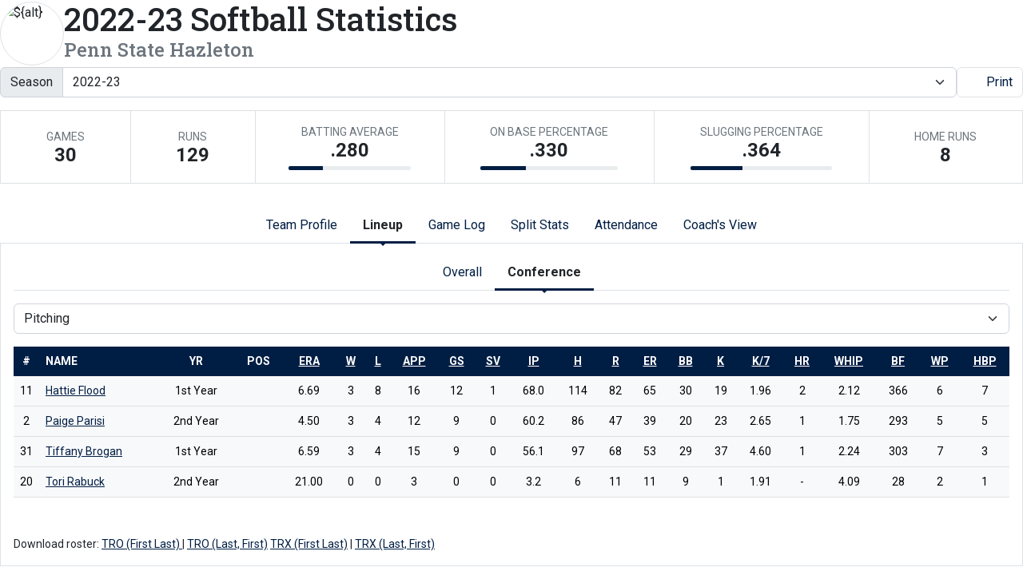

--- FILE ---
content_type: text/html; charset=UTF-8
request_url: http://athletics.hn.psu.edu/sports/sball/2022-23/teams/pennstatehazleton?dec=printer-decorator&view=lineup&r=1&pos=p&sort=ip
body_size: 19464
content:
<!doctype html>
<html lang="en">
    <head>
        <meta charset="utf-8">
        <title>2022-23  Softball Statistics - Penn State Hazleton - Penn St.-Hazleton - Print Version</title>
        <meta name="robots" content="NOINDEX" />
        <meta name="viewport" content="width=device-width, initial-scale=1">
        
                <link href="https://cdn.jsdelivr.net/npm/bootstrap@5.2.3/dist/css/bootstrap.min.css" rel="stylesheet" crossorigin="anonymous">
        <link rel="preconnect" href="https://fonts.googleapis.com">
<link rel="preconnect" href="https://fonts.gstatic.com" crossorigin>
<link href="https://fonts.googleapis.com/css2?family=Roboto+Slab:wght@100;200;300;400;500;600;700;800;900&family=Roboto:ital,wght@0,100;0,300;0,400;0,500;0,700;0,900;1,100;1,300;1,400;1,500;1,700;1,900&display=swap" rel="stylesheet">
<link rel="stylesheet" type="text/css" href="https://presto-sport-static.s3.amazonaws.com/fonts/fontawesome-kit-pro-6.0.0/css/all.min.css" /> <link rel="stylesheet" type="text/css" href="https://presto-sport-static.s3.amazonaws.com/fonts/fontawesome-kit-pro-7.0.0/css/all.min.css" />



<style>
:root {
  --heading-font-family:'Roboto Slab', serif;
  --body-font-family:'Roboto', sans-serif;
  --bs-font-sans-serif:'Roboto', sans-serif;
  --bs-body-font-family:'Roboto', sans-serif;
  --fa-family:'Font Awesome 7 Pro';
  --fa-family-brands:'Font Awesome 7 Brands';
}
</style>         




<style>
:root {
	 --bs-primary:#001e44;
	 --bs-primary-rgb:0, 30, 68;
	 --bs-secondary:#a2aaad;
	 --bs-secondary-rgb:162, 170, 173;
	 --bs-tertiary:#ffffff;
	 --bs-tertiary-rgb:255, 255, 255;
	 --bs-link-color:#001e44;
	 --bs-link-hover-color:#001e44;
	 --bs-accordion-active-color:#001e44;
	 --bs-accordion-active-bg:rgba(0, 30, 68, 0.05);
	 --bs-accordion-btn-focus-border-color:rgba(0, 30, 68, 0.35);
	 --bs-accordion-btn-focus-box-shadow:0 0 0 0.25rem rgba(0, 30, 68, 0.25);
	 --ps-site-width:1520px;
	 --site-logo-bg-url:url(/images/setup/PSUHazleton_Logo_Primary.png);
}
</style> 
        <link rel="stylesheet" type="text/css" href="https://theme-assets.prestosports.com/theme-assets/generic/assets/css/bootstrap-negative-margins.css"/>
        <link rel="stylesheet" type="text/css" href="https://theme-assets.prestosports.com/theme-assets/generic/assets/css/slick-theme-bs5.css"/>
        <link rel="stylesheet" type="text/css" href="https://theme-assets.prestosports.com/theme-assets/generic/assets/css/global-reset.css" />
        <link rel="stylesheet" type="text/css" href="https://theme-assets.prestosports.com/theme-assets/generic/assets/css/global-theme-reset-bs5.css"/>
        <script src="https://cdnjs.cloudflare.com/ajax/libs/jquery/3.4.1/jquery.min.js" integrity="sha256-CSXorXvZcTkaix6Yvo6HppcZGetbYMGWSFlBw8HfCJo=" crossorigin="anonymous"></script>
        
                




<style>
:root {
	 --bs-primary:#001e44;
	 --bs-primary-rgb:0, 30, 68;
	 --bs-secondary:#a2aaad;
	 --bs-secondary-rgb:162, 170, 173;
	 --bs-tertiary:#ffffff;
	 --bs-tertiary-rgb:255, 255, 255;
	 --bs-link-color:#001e44;
	 --bs-link-hover-color:#001e44;
	 --bs-accordion-active-color:#001e44;
	 --bs-accordion-active-bg:rgba(0, 30, 68, 0.05);
	 --bs-accordion-btn-focus-border-color:rgba(0, 30, 68, 0.35);
	 --bs-accordion-btn-focus-box-shadow:0 0 0 0.25rem rgba(0, 30, 68, 0.25);
	 --ps-site-width:1520px;
	 --site-logo-bg-url:url(/images/setup/PSUHazleton_Logo_Primary.png);
}
</style>
        
                
                
                	<script> $(function(){ $("html").addClass("secondary-color-light"); }); </script>
                
                
        <!-- no rum header -->
        
        <style>
            .composite-cal .toggle-buttons-bar,
            .composite-cal .cal-nav-right,
            .composite-cal .cal-nav-left,
            .composite-cal .subscribe_links { display:none !important }
            .composite-cal .date-events { display:block !important }
            .composite-cal .cal-day > .ratio::before { padding-top:0 }
            .composite-cal .cal-day-cell { position:static; min-height:100px }
        </style>
    </head>
    <body onload=" print() " class="printer-body">
        <div class="page-content team-stats">

	<div class="page-content-header d-flex flex-column align-items-center gap-3 mb-3">
		<div class="tnt-heading">
			<div class="tnt-main d-flex flex-column flex-grow-1 gap-3">
				<div class="tnt-name-info">
					<div class="d-flex align-items-center justify-content-between gap-3">
													<div class="tnt-left d-none d-sm-flex">
								<div class="tnt-headshot position-relative" style="width:5rem;">
										<div class="ratio ratio-1x1 rounded-circle overflow-hidden img-thumbnail">
		<span class="align-content-center">
			<img src="https://cdn.prestosports.com/action/cdn/logos/id/g5y6apn9yvrblomt.png?max_height=576&max_width=576&crop=1" alt="${alt}" class="img-fluid img-fluid" />
		</span>
	</div>
								</div>
							</div>
												<div class="tnt-name-info-main flex-grow-1">
							<div class="d-flex flex-column aling-items-center justify-content-between gap-3">
								<div class="team-attributes">
									<h1 class="m-0 p-0">
										<span class="d-block">2022-23  Softball Statistics</span>
										<span class="d-block h4 text-muted">Penn State Hazleton</span>
									</h1>
									
								</div>
							</div>
						</div>
					</div>
				</div>
			</div>
		</div>

		<div class="page-filters d-print-none">
	<div class="btn-toolbar d-flex justify-content-between gap-3 flex-column flex-sm-row flex-sm-nowrap" role="toolbar" aria-label="Standings tool bar">
		<div class="flex-fill">
			<div class="d-flex flex-wrap align-items-end justify-content-between gap-3 flex-row">
				
                
    
    




    



 





                                            


             

                                                                                                                                                                                                                                                                                                                                                                                                                                                                                                                                        

            
                                                                                                                                                                                                                                                                                                                                                                                                                                                                                                                                                                                                                                                                                                                                                                                                                                                                                                                                                                                                                                                                                            
                                                                                                    
                                                                                                                                                
                                                                                                                                                                                                                                                                                                                                                                                                                                                                                                                                                                                                                                                                                                                                                                                                                                                                                                                                                                                                                                                        
                                                                                                    
                                                                                                                                                
                                                                                                                                                                                                                                                                                                                                                                                                                                                                                                                                                                                                                                                                                                                                                                                            
                                                                                                    
                                                                                                                                                
                                                                                                                                                                                                                                                                                                                                                                                                                                                                                                                                                                                                                                                                                                                                                                                                                                                                                                                                                                                                                    
                                                                                                    
                                                                                                                                                
                                                                                                                                                                                                                                                                                                                                                                                                                                                                                                                                                                                                                                                                                                                                                                                                                                                                                                                                                                                                                                                                                                                                                                                                                                                                                                                                                                                                                                                                                                                                                                                                                                                                                            
                                                                                                    
                                                                                                                                                
                                                                                                                                                                                                                                                                                                                                                                                                                                                                                                                                                                                                                                                                                                                                                        
                                                                                                    
                                                                                                                                                
                                                                                                                                                                                                                                                                                                                                                                                                                                                                                                                                                                                                                                                                                                                                                                                                                                                                                                                                                                                                                                                                                                                                                                                                                                                                                                                                                                                                                                                                                                                                                                                                                    
                                                                                                    
                                                                                                                                                
                                                                                                                                                                                                                                                                                                                                                                                                                                                                                                                                
                                                                                                    
                                                                                                                                                
                                                                                                                                                                                                                                                                                                                                                                                                                                                                                                                                                                                                                                                                                                                                                                                                                                                                                                                                                                                                                                                                                                                                                                                                                                                                                                                                                                                                                                                                                                                                                                                                                                                                                                                                                                                                                                                                                                                                                                                                                                                                                                                                                                                                                    
                                                                                                    
                                                                                                                                                
                                                                                                                                                                                                                                                                                                                                                                                                                                                                                                                                                                                                                                                                                                                                                                                                                                                                                                                                                                                                                                                                                                                                                                                                                                                                                                                                                                                                                                                                                                                                                                                                                                                                                                                                                                                                                                                                                                                                                                                                                                                                                                                                                                                                                                                                                                                                                                                                                                                                                                                                                                                                                                                                                                                                                                                                                                                                                                                                                                                                                                                                                                                                                                                                                                                                                                                                                                                                                                                                                                                                
                                                                                                    
                                                                                                                                                
                                                                                                                                                                                                                                                                                                                                                                                                                                                                                                                                                                                                                                                                                                                                                                                                                                                                                                                                                                                                                                                                                                                                                                                                                                                                                                                                                                                                                                                                                                                                                                                                                                                                                                                                                                                                                                                                                                                                                                                                                                                                                                                                                                                                                                                                                                                                                                                                        
                                                                                                    
                                                                                                                                                
                                                                                                                                                                                                                                                                                                                                                                                                                                                                                            
                                                                                                    
                                                                                                                                                
                                                                                                                                                                                                                                                                                                                                                                                                                                                                                                                                
                                                                                                    
                                                                                                                                                
                                                                                                                                                                                                                                                                                                                                                                                                                                                                                                                                                                    
                                                                                                    
                                                                                                                                                
                                                                                                                                                                                                                                                                                                                            
            

        
    








                                                                                                                                                                                                                                                                                                                                                                                                                                 


        
        
        
                        

        <div class="season-selector flex-fill">
            <div class="input-group">
                <span class="input-group-text" id="filter-by-season-group-text">Season</span>
                <select id="season-selector" class="form-control season-filter form-select" onchange="location=this.value;" aria-describedby="filter-by-season-group-text" id="filter-by-season" aria-label="Change the season by selecting an option from the list">
                                    
                                            <option value="/sports/sball/2024-25/teams/pennstatehazleton?jsRendering=true">2024-25</option>
                                                        
                                            <option value="/sports/sball/2023-24/teams/pennstatehazleton?jsRendering=true">2023-24</option>
                                                        
                                            <option value="/sports/sball/2022-23/teams/pennstatehazleton" selected="selected">2022-23</option>
                                                        
                                            <option value="/sports/sball/2021-22/teams/pennstatehazleton?jsRendering=true">2021-22</option>
                                                        
                                            <option value="/sports/sball/2020-21/teams/pennstatehazleton?jsRendering=true">2020-21</option>
                                                        
                                            <option value="/sports/sball/2019-20/teams/pennstatehazleton?jsRendering=true">2019-20</option>
                                                        
                                            <option value="/sports/sball/2018-19/teams/pennstatehazleton?jsRendering=true">2018-19</option>
                                                        
                                            <option value="/sports/sball/2017-18/teams/pennstatehazleton?jsRendering=true">2017-18</option>
                                                        
                                            <option value="/sports/sball/2016-17/teams/pennstatehazleton?jsRendering=true">2016-17</option>
                                                        
                                            <option value="/sports/sball/2015-16/teams/pennstatehazleton?jsRendering=true">2015-16</option>
                                                        
                                            <option value="/sports/sball/2014-15/teams/pennstatehazleton?jsRendering=true">2014-15</option>
                                                        
                                            <option value="/sports/sball/2013-14/teams/pennstatehazleton?jsRendering=true">2013-14</option>
                                                        
                                            <option value="/sports/sball/2012-13/teams/pennstatehazleton?jsRendering=true">2012-13</option>
                                                        
                                            <option value="/sports/sball/2011-12/teams/pennstatehazleton?jsRendering=true">2011-12</option>
                                                    </select>
            </div>
        </div>
    
 
			</div>
		</div>
		<div class="" role="group" aria-label="Print friendly version">
			<a href="javascript:void(0);" onclick="printDynamicUrl()" class="btn btn-link border text-decoration-none text-nowrap"><span class="fa fa-print"></span> Print</a>
		</div>
	</div>
</div>


						<div class="page-highlights d-print-none">
		<ul class="team-stats my-3 list-unstyled d-flex flex-wrap justify-content-center align-items-stretch border-top border-start">
												<li class="flex-fill text-center border-bottom border-end p-2 p-lg-3 col-6 col-md-3 col-lg-auto" data-val="30.0" data-format="#">
	<div class="d-flex flex-column justify-content-center align-items-center h-100">
		<div class="small text-uppercase text-muted">Games</div>
		<div class="fs-4 lh-1 text-nowrap fw-bold">30</div>
	</div>
</li>
				
												<li class="flex-fill text-center border-bottom border-end p-2 p-lg-3 col-6 col-md-3 col-lg-auto" data-val="129.0" data-format="#">
	<div class="d-flex flex-column justify-content-center align-items-center h-100">
		<div class="small text-uppercase text-muted">Runs</div>
		<div class="fs-4 lh-1 text-nowrap fw-bold">129</div>
	</div>
</li>
				
												<li class="flex-fill text-center border-bottom border-end p-2 p-lg-3 col-6 col-md-3 col-lg-auto" data-val="0.2802937576499388" data-format=".000">
	<div class="d-flex flex-column justify-content-center align-items-center h-100">
		<div class="small text-uppercase text-muted">Batting Average</div>
		<div class="fs-4 lh-1 text-nowrap fw-bold">.280</div>
				<div class="progress mt-2 w-75" style="height: 0.3rem">
			<div class="progress-bar bg-primary" role="progressbar" style="width: 28.0%;" aria-valuenow="28.0" aria-valuemin="0" aria-valuemax="100"></div>
		</div>
	</div>
</li>
				
												<li class="flex-fill text-center border-bottom border-end p-2 p-lg-3 col-6 col-md-3 col-lg-auto" data-val="0.32954545454545453" data-format=".000">
	<div class="d-flex flex-column justify-content-center align-items-center h-100">
		<div class="small text-uppercase text-muted">On Base Percentage</div>
		<div class="fs-4 lh-1 text-nowrap fw-bold">.330</div>
				<div class="progress mt-2 w-75" style="height: 0.3rem">
			<div class="progress-bar bg-primary" role="progressbar" style="width: 33.0%;" aria-valuenow="33.0" aria-valuemin="0" aria-valuemax="100"></div>
		</div>
	</div>
</li>
				
												<li class="flex-fill text-center border-bottom border-end p-2 p-lg-3 col-6 col-md-3 col-lg-auto" data-val="0.3635250917992656" data-format="#.000">
	<div class="d-flex flex-column justify-content-center align-items-center h-100">
		<div class="small text-uppercase text-muted">Slugging Percentage</div>
		<div class="fs-4 lh-1 text-nowrap fw-bold">.364</div>
				<div class="progress mt-2 w-75" style="height: 0.3rem">
			<div class="progress-bar bg-primary" role="progressbar" style="width: 36.4%;" aria-valuenow="36.4" aria-valuemin="0" aria-valuemax="100"></div>
		</div>
	</div>
</li>
				
												<li class="flex-fill text-center border-bottom border-end p-2 p-lg-3 col-6 col-md-3 col-lg-auto" data-val="8.0" data-format="#">
	<div class="d-flex flex-column justify-content-center align-items-center h-100">
		<div class="small text-uppercase text-muted">Home Runs</div>
		<div class="fs-4 lh-1 text-nowrap fw-bold">8</div>
	</div>
</li>
				
					</ul>
	</div>
	

	</div>

		<div class="tabs-container my-3">
			

<div class="tab-nav">
	<ul class="nav nav-tabs nav-tabs-responsive d-flex with-arrow lined flex-row text-nowrap justify-content-center gap-3" id="teaminfo-tabs" role="tablist">
			<li class="nav-item flex-fill flex-md-grow-0 flex-md-shrink-0">
	<a href="/sports/sball/2022-23/teams/pennstatehazleton?view=profile" class="nav-link text-nowrap text-center" role="tab" data-bs-toggle="tab" data-bs-target="#profile" aria-controls="profile">Team Profile</a>
</li>

		
				<li class="nav-item flex-fill flex-md-grow-0 flex-md-shrink-0">
	<a href="/sports/sball/2022-23/teams/pennstatehazleton?view=lineup" class="nav-link text-nowrap text-center active" role="tab" data-bs-toggle="tab" data-bs-target="#lineup" aria-controls="lineup">Lineup</a>
</li>
			<li class="nav-item flex-fill flex-md-grow-0 flex-md-shrink-0">
	<a href="/sports/sball/2022-23/teams/pennstatehazleton?view=gamelog" class="nav-link text-nowrap text-center" role="tab" data-bs-toggle="tab" data-bs-target="#gamelog" aria-controls="gamelog">Game Log</a>
</li>
			<li class="nav-item flex-fill flex-md-grow-0 flex-md-shrink-0">
	<a href="/sports/sball/2022-23/teams/pennstatehazleton?view=splits" class="nav-link text-nowrap text-center" role="tab" data-bs-toggle="tab" data-bs-target="#splits" aria-controls="splits">Split Stats</a>
</li>

						<li class="nav-item flex-fill flex-md-grow-0 flex-md-shrink-0">
	<a href="/sports/sball/2022-23/teams/pennstatehazleton?view=attendance" class="nav-link text-nowrap text-center" role="tab" data-bs-toggle="tab" data-bs-target="#attendance" aria-controls="attendance">Attendance</a>
</li>
		
		
		
		<li class="nav-item" data-skip="true"><a href="/sports/sball/2022-23/teams/pennstatehazleton?tmpl=teaminfo-network-monospace-template&sort=ab&pos=h" target="_blank" class="nav-link text-nowrap text-center">Coach's View</a></li>
	
	</ul>
</div>


		<div class="tab-content p-3 border border-top-0">
			
						<div 		
class="tab-pane fade" role="tabpanel" id="profile"
>
				<div class="team-profile-contents">
	<div class="d-flex flex-column flex-md-row justify-content-center gap-3">
		<div class="column-a flex-grow-1">
			<div class="d-flex flex-column justify-content-center gap-3">
				<div class="tp-schedule-summary">
					<div class="stat-table-heading h5">Schedule Summary</div>
					<div class="stats-container table-responsive">
																		    <div>


<table class="table table-hover">
    <thead class="thead-dark">
        <tr>
            <th scope="col" class="text-uppercase">&nbsp;</th>
            <th scope="col" class="text-center text-uppercase">Record</th>
        </tr>
    </thead>
    <tr>
        <th scope="row" class="font-weight-normal">Overall</th>
        <td class="text-center">12-20 (.375)</td>
    </tr>
    <tr>
        <th scope="row" class="font-weight-normal">Conference</th>
        <td class="text-center">8-10 (.444)</td>
    </tr>
    <tr>
        <th scope="row" class="font-weight-normal">Streak</th>
        <td class="text-center">Won 2</td>
    </tr>
    <tr>
        <th scope="row" class="font-weight-normal">Home</th>
        <td class="text-center">5-7</td>
    </tr>
    <tr>
        <th scope="row" class="font-weight-normal">Away</th>
        <td class="text-center">5-9</td>
    </tr>
    <tr>
        <th scope="row" class="font-weight-normal">Neutral</th>
        <td class="text-center">2-4</td>
    </tr>
</table>

<div class="text-center">
    <a class="btn btn-sm btn-block btn-link" href="/sports/sball/2022-23/schedule?teamId=g5y6apn9yvrblomt">Full Scores and Schedule</a>
</div></div>
											</div>
				</div>
				<div class="tp-schedule-summary">
					<div class="stat-table-heading h5">Recent Events</div>
					<div class="stats-container table-responsive"><table class="table table-hover">
	<thead class="thead-dark">
	<tr>
		 <th class="text-uppercase w-1 text-end">Date</th>
			<th class="text-uppercase ">Opponent</th>
			<th class="text-uppercase  text-center">Result</th>
	</tr>
	</thead>

																																																																																																																																																																								
		
																																																																																																																																																																																																																																																																																																																								<tr class="loser text-muted">
				<td class="text-nowrap text-end"><span class="date">4/11/2023</span></td>
				<td>
					 										Lackawanna College
				</td>
				<td class="text-center">
											
												
												
													<a 			aria-label="Softball event: April 11 02:00 PM: vs. Lackawanna College: Box Score"
 href="../boxscores/20230411_75al.xml"><span class="loser event-loser">L</span>, 5-1</a>
															</td>
			</tr>
																		<tr class="loser text-muted">
				<td class="text-nowrap text-end"><span class="date">4/11/2023</span></td>
				<td>
					 										Lackawanna College
				</td>
				<td class="text-center">
											
												
												
													<a 			aria-label="Softball event: April 11 04:00 PM: vs. Lackawanna College: Box Score"
 href="../boxscores/20230411_jenf.xml"><span class="loser event-loser">L</span>, 9-4</a>
															</td>
			</tr>
																		<tr class="winner">
				<td class="text-nowrap text-end"><span class="date">4/14/2023</span></td>
				<td>
					 at
										Penn State Du Bois
				</td>
				<td class="text-center">
											
												
												
													<a 			aria-label="Softball event: April 14 02:00 PM: at Penn State Du Bois: Box Score"
 href="../boxscores/20230414_aqco.xml"><span class="winner event-winner">W</span>, 4-2</a>
															</td>
			</tr>
																		<tr class="loser text-muted">
				<td class="text-nowrap text-end"><span class="date">4/14/2023</span></td>
				<td>
					 at
										Penn State Du Bois
				</td>
				<td class="text-center">
											
												
												
													<a 			aria-label="Softball event: April 14 04:00 PM: at Penn State Du Bois: Box Score"
 href="../boxscores/20230414_nyr3.xml"><span class="loser event-loser">L</span>, 5-0</a>
															</td>
			</tr>
																		<tr class="winner">
				<td class="text-nowrap text-end"><span class="date">4/15/2023</span></td>
				<td>
					 at
										Penn State Mont Alto
				</td>
				<td class="text-center">
											
												
												
													<a 			aria-label="Softball event: April 15 11:00 AM: at Penn State Mont Alto: Box Score"
 href="../boxscores/20230415_zac9.xml"><span class="winner event-winner">W</span>, 3-1</a>
															</td>
			</tr>
																		<tr class="loser text-muted">
				<td class="text-nowrap text-end"><span class="date">4/15/2023</span></td>
				<td>
					 at
										Penn State Mont Alto
				</td>
				<td class="text-center">
											
												
												
													<a 			aria-label="Softball event: April 15 01:00 PM: at Penn State Mont Alto: Box Score"
 href="../boxscores/20230415_z4t9.xml"><span class="loser event-loser">L</span>, 12-1</a>
															</td>
			</tr>
																		<tr class="loser text-muted">
				<td class="text-nowrap text-end"><span class="date">4/21/2023</span></td>
				<td>
					 										Penn State Schuylkill
				</td>
				<td class="text-center">
											
												
												
													<a 			aria-label="Softball event: April 21 02:00 PM: vs. Penn State Schuylkill: Box Score"
 href="../boxscores/20230421_wg1o.xml"><span class="loser event-loser">L</span>, 4-2</a>
															</td>
			</tr>
																		<tr class="loser text-muted">
				<td class="text-nowrap text-end"><span class="date">4/21/2023</span></td>
				<td>
					 										Penn State Schuylkill
				</td>
				<td class="text-center">
											
												
												
													<a 			aria-label="Softball event: April 21 04:00 PM: vs. Penn State Schuylkill: Box Score"
 href="../boxscores/20230421_8r6d.xml"><span class="loser event-loser">L</span>, 10-7</a>
															</td>
			</tr>
																		<tr class="winner">
				<td class="text-nowrap text-end"><span class="date">4/22/2023</span></td>
				<td>
					 										Penn State Scranton
				</td>
				<td class="text-center">
											
												
												
													<a 			aria-label="Softball event: April 22 10:00 AM: vs. Penn State Scranton: Box Score"
 href="../boxscores/20230422_3sl2.xml"><span class="winner event-winner">W</span>, 12-4</a>
															</td>
			</tr>
																		<tr class="winner">
				<td class="text-nowrap text-end"><span class="date">4/22/2023</span></td>
				<td>
					 										Penn State Scranton
				</td>
				<td class="text-center">
											
												
												
													<a 			aria-label="Softball event: April 22 12:00 PM: vs. Penn State Scranton: Box Score"
 href="../boxscores/20230422_gqmd.xml"><span class="winner event-winner">W</span>, 7-3</a>
															</td>
			</tr>
			</table>
</div>
				</div>
			</div>
		</div>
		<div class="column-b flex-grow-1">
			<div class="tp-schedule-summary">
				<div class="stat-table-heading h5">Team Statistics</div>
				<div class="stats-container table-responsive">
										<div class="tabbed-ajax-content" data-url="/sports/sball/2022-23/teams?tmpl=stats-teams-rank-template&rank=g5y6apn9yvrblomt&dec="></div>
				</div>
			</div>
		</div>
	</div>
</div>
			</div> 
						
						<div 		
class="tab-pane active" role="tabpanel" id="lineup"
>
								<div class="tab-container">
	<div class="tab-nav">
		<ul class="nav nav-tabs nav-tabs-responsive d-flex with-arrow lined flex-row text-nowrap justify-content-center gap-3" id="teaminfo-tabs-secondary-lineup" role="tablist">
			<li class="nav-item flex-fill flex-md-grow-0 flex-md-shrink-0">
	<a class="nav-link text-nowrap text-center " href="/sports/sball/2022-23/teams/pennstatehazleton?view=lineup&r=0&pos=p" role="tab" data-bs-toggle="tab" data-bs-target="#lineup-overall-pane">Overall</a>
</li>
							<li class="nav-item flex-fill flex-md-grow-0 flex-md-shrink-0">
	<a class="nav-link text-nowrap text-center  active " href="/sports/sball/2022-23/teams/pennstatehazleton?view=lineup&r=1&pos=p" role="tab" data-bs-toggle="tab" data-bs-target="#lineup-conf-pane">Conference</a>
</li>
					</ul>
	</div>
	<div class="tab-content py-3">
		<div class="tab-pane active" id="lineup-overall-pane" role="tabpanel">
								
			
	
	
		
				
					<div class="tab-container">
	<div class="d-flex flex-row text-nowrap align-items-center justify-content-center">
		<div class="secondary-tab-select-container flex-fill">
			<select class="tab-nav-select-helper form-select" id="teaminfo-tabs-secondary-lineup-overall-select" aria-label="Choose a stat group">
									
															<option value="#gamelog-lineup-overall-h" >Hitting</option>
									
															<option value="#gamelog-lineup-overall-br" >Base Running</option>
									
																				<option value="#gamelog-lineup-overall-p" selected>Pitching</option>
									
															<option value="#gamelog-lineup-overall-f" >Fielding</option>
							</select>
			<script>
				$('.tab-nav-select-helper').on('change', function(e) {
					var id = $(this).val();
					$('a[data-bs-target="' + id + '"]').tab('show');
				});
			</script>
		</div>
	</div>
	<div class="tab-nav d-none">
		<ul class="nav nav-tabs nav-tabs-responsive d-flex with-arrow lined flex-row text-nowrap justify-content-center gap-3" id="teaminfo-tabs-secondary-lineup-overall" role="tablist">
							
								
				
				<li class="nav-item flex-fill flex-md-grow-0 flex-md-shrink-0">
					<a class="nav-link text-nowrap text-center " href="/sports/sball/2022-23/teams/pennstatehazleton?view=lineup&pos=h" role="tab" data-bs-toggle="tab" data-bs-target="#gamelog-lineup-overall-h">Hitting</a>
				</li>
							
								
				
				<li class="nav-item flex-fill flex-md-grow-0 flex-md-shrink-0">
					<a class="nav-link text-nowrap text-center " href="/sports/sball/2022-23/teams/pennstatehazleton?view=lineup&pos=br" role="tab" data-bs-toggle="tab" data-bs-target="#gamelog-lineup-overall-br">Base Running</a>
				</li>
							
												
				
				<li class="nav-item flex-fill flex-md-grow-0 flex-md-shrink-0">
					<a class="nav-link text-nowrap text-center active" href="/sports/sball/2022-23/teams/pennstatehazleton?view=lineup&pos=p" role="tab" data-bs-toggle="tab" data-bs-target="#gamelog-lineup-overall-p">Pitching</a>
				</li>
							
								
				
				<li class="nav-item flex-fill flex-md-grow-0 flex-md-shrink-0">
					<a class="nav-link text-nowrap text-center " href="/sports/sball/2022-23/teams/pennstatehazleton?view=lineup&pos=f" role="tab" data-bs-toggle="tab" data-bs-target="#gamelog-lineup-overall-f">Fielding</a>
				</li>
					</ul>
	</div>
	<div class="tab-content py-3">
		
						
			<div class="tab-pane " id="gamelog-lineup-overall-h" role="tabpanel">
										
		
						
	
		
			
			
<div class="mb-3">
	<h5 class="visually-hidden">Hitting</h5>
			<div class="tabbed-ajax-content" data-url="/sports/sball/2022-23/players?teamId=g5y6apn9yvrblomt&view=lineup&sort=ip&pos=h&r=0&ajax=true&requri=/sports/sball/2022-23/teams/pennstatehazleton&tmpl=stats-bios-template&dec=&min=par"></div>
		</div>

							</div>
		
						
			<div class="tab-pane " id="gamelog-lineup-overall-br" role="tabpanel">
										
		
						
	
		
			
			
<div class="mb-3">
	<h5 class="visually-hidden">Base Running</h5>
			<div class="tabbed-ajax-content" data-url="/sports/sball/2022-23/players?teamId=g5y6apn9yvrblomt&view=lineup&sort=ip&pos=br&r=0&ajax=true&requri=/sports/sball/2022-23/teams/pennstatehazleton&tmpl=stats-bios-template&dec=&min=par"></div>
		</div>

							</div>
		
									
			<div class="tab-pane active" id="gamelog-lineup-overall-p" role="tabpanel">
										
		
						
	
		
			
			
<div class="mb-3">
	<h5 class="visually-hidden">Pitching</h5>
		    <div>
















        










 
 


                    
        
                

    
        
    
        
                
    
<div class="stats-container table-responsive-via-datatables">
    <table class="table table-hover table-light nowrap w-100" data-col-name="ip" data-sort-order="asc" data-info="false" data-searching="false" data-ordering="true" data-paging="false" data-filter="false" data-responsive="false" data-fixed-column-start="2" data-scroll-x="true" data-buttons="true" data-module="https://theme-assets.prestosports.com/theme-assets/generic/assets/js/table-sort-bs.js">
                <thead class="thead-dark">
        <tr>
                                                        <th class="text-uppercase text-nowrap text-center w-1 "  data-key="#" data-bs-toggle="tooltip" data-bs-placement="top" title="">#</th>
                            
                            <th class="text-left text-uppercase text-nowrap ">Name</th>
            
                                    <th class="text-uppercase text-nowrap text-center "  data-key="Yr" data-bs-toggle="tooltip" data-bs-placement="top" title="">Yr</th>
                        <th class="text-uppercase text-nowrap text-center "  data-key="Pos" data-bs-toggle="tooltip" data-bs-placement="top" title="">Pos</th>
            
            
                                                <th class="text-center text-uppercase text-nowrap "  data-key="era">
                        <a class="text-reset" href="/sports/sball/2022-23/teams/pennstatehazleton?sort=era&view=lineup&pos=p&r=0" aria-label="sort table using era" data-sort-key="era" data-bs-toggle="tooltip" data-bs-placement="top" title="Earned Run Average">era</a>
                    </th>
                                                                <th class="text-center text-uppercase text-nowrap "  data-key="pw">
                        <a class="text-reset" href="/sports/sball/2022-23/teams/pennstatehazleton?sort=pw&view=lineup&pos=p&r=0" aria-label="sort table using w" data-sort-key="pw" data-bs-toggle="tooltip" data-bs-placement="top" title="Wins">w</a>
                    </th>
                                                                <th class="text-center text-uppercase text-nowrap "  data-key="pl">
                        <a class="text-reset" href="/sports/sball/2022-23/teams/pennstatehazleton?sort=pl&view=lineup&pos=p&r=0" aria-label="sort table using l" data-sort-key="pl" data-bs-toggle="tooltip" data-bs-placement="top" title="Losses">l</a>
                    </th>
                                                                <th class="text-center text-uppercase text-nowrap "  data-key="pgp">
                        <a class="text-reset" href="/sports/sball/2022-23/teams/pennstatehazleton?sort=pgp&view=lineup&pos=p&r=0" aria-label="sort table using app" data-sort-key="pgp" data-bs-toggle="tooltip" data-bs-placement="top" title="Appearances">app</a>
                    </th>
                                                                <th class="text-center text-uppercase text-nowrap "  data-key="pgs">
                        <a class="text-reset" href="/sports/sball/2022-23/teams/pennstatehazleton?sort=pgs&view=lineup&pos=p&r=0" aria-label="sort table using gs" data-sort-key="pgs" data-bs-toggle="tooltip" data-bs-placement="top" title="Games started">gs</a>
                    </th>
                                                                <th class="text-center text-uppercase text-nowrap "  data-key="sv">
                        <a class="text-reset" href="/sports/sball/2022-23/teams/pennstatehazleton?sort=sv&view=lineup&pos=p&r=0" aria-label="sort table using sv" data-sort-key="sv" data-bs-toggle="tooltip" data-bs-placement="top" title="Saves">sv</a>
                    </th>
                                                                <th class="text-center text-uppercase text-nowrap "  data-sort="1"  data-key="ip">
                        <a class="text-reset" href="/sports/sball/2022-23/teams/pennstatehazleton?sort=ip&view=lineup&pos=p&r=0" aria-label="sort table using ip" data-sort-key="ip" data-bs-toggle="tooltip" data-bs-placement="top" title="Innings Pitched">ip</a>
                    </th>
                                                                <th class="text-center text-uppercase text-nowrap "  data-key="ph">
                        <a class="text-reset" href="/sports/sball/2022-23/teams/pennstatehazleton?sort=ph&view=lineup&pos=p&r=0" aria-label="sort table using h" data-sort-key="ph" data-bs-toggle="tooltip" data-bs-placement="top" title="Hits">h</a>
                    </th>
                                                                <th class="text-center text-uppercase text-nowrap "  data-key="pr">
                        <a class="text-reset" href="/sports/sball/2022-23/teams/pennstatehazleton?sort=pr&view=lineup&pos=p&r=0" aria-label="sort table using r" data-sort-key="pr" data-bs-toggle="tooltip" data-bs-placement="top" title="Runs">r</a>
                    </th>
                                                                <th class="text-center text-uppercase text-nowrap "  data-key="er">
                        <a class="text-reset" href="/sports/sball/2022-23/teams/pennstatehazleton?sort=er&view=lineup&pos=p&r=0" aria-label="sort table using er" data-sort-key="er" data-bs-toggle="tooltip" data-bs-placement="top" title="Earned Runs">er</a>
                    </th>
                                                                <th class="text-center text-uppercase text-nowrap "  data-key="pbb">
                        <a class="text-reset" href="/sports/sball/2022-23/teams/pennstatehazleton?sort=pbb&view=lineup&pos=p&r=0" aria-label="sort table using bb" data-sort-key="pbb" data-bs-toggle="tooltip" data-bs-placement="top" title="Walks">bb</a>
                    </th>
                                                                <th class="text-center text-uppercase text-nowrap "  data-key="pk">
                        <a class="text-reset" href="/sports/sball/2022-23/teams/pennstatehazleton?sort=pk&view=lineup&pos=p&r=0" aria-label="sort table using k" data-sort-key="pk" data-bs-toggle="tooltip" data-bs-placement="top" title="Strikeouts">k</a>
                    </th>
                                                                <th class="text-center text-uppercase text-nowrap "  data-key="pkn">
                        <a class="text-reset" href="/sports/sball/2022-23/teams/pennstatehazleton?sort=pkn&view=lineup&pos=p&r=0" aria-label="sort table using k/7" data-sort-key="pkn" data-bs-toggle="tooltip" data-bs-placement="top" title="Strikeouts per Game">k/7</a>
                    </th>
                                                                <th class="text-center text-uppercase text-nowrap "  data-key="phr">
                        <a class="text-reset" href="/sports/sball/2022-23/teams/pennstatehazleton?sort=phr&view=lineup&pos=p&r=0" aria-label="sort table using hr" data-sort-key="phr" data-bs-toggle="tooltip" data-bs-placement="top" title="Home Runs Allows">hr</a>
                    </th>
                                                                <th class="text-center text-uppercase text-nowrap "  data-key="whip">
                        <a class="text-reset" href="/sports/sball/2022-23/teams/pennstatehazleton?sort=whip&view=lineup&pos=p&r=0" aria-label="sort table using whip" data-sort-key="whip" data-bs-toggle="tooltip" data-bs-placement="top" title="WHIP">whip</a>
                    </th>
                                                                <th class="text-center text-uppercase text-nowrap "  data-key="bf">
                        <a class="text-reset" href="/sports/sball/2022-23/teams/pennstatehazleton?sort=bf&view=lineup&pos=p&r=0" aria-label="sort table using bf" data-sort-key="bf" data-bs-toggle="tooltip" data-bs-placement="top" title="">bf</a>
                    </th>
                                                                <th class="text-center text-uppercase text-nowrap "  data-key="wp">
                        <a class="text-reset" href="/sports/sball/2022-23/teams/pennstatehazleton?sort=wp&view=lineup&pos=p&r=0" aria-label="sort table using wp" data-sort-key="wp" data-bs-toggle="tooltip" data-bs-placement="top" title="Wild pitches">wp</a>
                    </th>
                                                                <th class="text-center text-uppercase text-nowrap "  data-key="phbp">
                        <a class="text-reset" href="/sports/sball/2022-23/teams/pennstatehazleton?sort=phbp&view=lineup&pos=p&r=0" aria-label="sort table using hbp" data-sort-key="phbp" data-bs-toggle="tooltip" data-bs-placement="top" title="Hit Batters">hbp</a>
                    </th>
                                    </tr>
        </thead>
        
        <tbody>
                                            
                
                
                                                    
                    
                                                                                                        
                                                        <tr>
                                                                                    <td class="text-nowrap text-center ">11</td>
                                                    
                        <td class="text-nowrap text-left ">
                                                            <a href="/sports/sball/2022-23/players/hattieflooddbqu">
                                                                            Hattie
                                                                        Flood
                                </a>
                                                    </td>

                                                    <td class="text-nowrap text-center">1st Year</td>
                            <td class="text-nowrap text-center">
                                                                    
                                                            </td>
                        
                                                                            <td class="text-center text-nowrap " data-order="6.69">
                                                                    6.69
                                                            </td>
                                                    <td class="text-center text-nowrap " data-order="3.0">
                                                                    3
                                                            </td>
                                                    <td class="text-center text-nowrap " data-order="8.0">
                                                                    8
                                                            </td>
                                                    <td class="text-center text-nowrap " data-order="16.0">
                                                                    16
                                                            </td>
                                                    <td class="text-center text-nowrap " data-order="12.0">
                                                                    12
                                                            </td>
                                                    <td class="text-center text-nowrap " data-order="1.0">
                                                                    1
                                                            </td>
                                                    <td class="text-center text-nowrap " data-order="68.0">
                                                                    68.0
                                                            </td>
                                                    <td class="text-center text-nowrap " data-order="114.0">
                                                                    114
                                                            </td>
                                                    <td class="text-center text-nowrap " data-order="82.0">
                                                                    82
                                                            </td>
                                                    <td class="text-center text-nowrap " data-order="65.0">
                                                                    65
                                                            </td>
                                                    <td class="text-center text-nowrap " data-order="30.0">
                                                                    30
                                                            </td>
                                                    <td class="text-center text-nowrap " data-order="19.0">
                                                                    19
                                                            </td>
                                                    <td class="text-center text-nowrap " data-order="1.96">
                                                                    1.96
                                                            </td>
                                                    <td class="text-center text-nowrap " data-order="2.0">
                                                                    2
                                                            </td>
                                                    <td class="text-center text-nowrap " data-order="2.12">
                                                                    2.12
                                                            </td>
                                                    <td class="text-center text-nowrap " data-order="366.0">
                                                                    366
                                                            </td>
                                                    <td class="text-center text-nowrap " data-order="6.0">
                                                                    6
                                                            </td>
                                                    <td class="text-center text-nowrap " data-order="7.0">
                                                                    7
                                                            </td>
                                            </tr>
                                                                                  
                
                
                                                    
                    
                                                                                                        
                                                        <tr>
                                                                                    <td class="text-nowrap text-center ">2</td>
                                                    
                        <td class="text-nowrap text-left ">
                                                            <a href="/sports/sball/2022-23/players/paigeparisig2yp">
                                                                            Paige
                                                                        Parisi
                                </a>
                                                    </td>

                                                    <td class="text-nowrap text-center">2nd Year</td>
                            <td class="text-nowrap text-center">
                                                                    
                                                            </td>
                        
                                                                            <td class="text-center text-nowrap " data-order="4.5">
                                                                    4.50
                                                            </td>
                                                    <td class="text-center text-nowrap " data-order="3.0">
                                                                    3
                                                            </td>
                                                    <td class="text-center text-nowrap " data-order="4.0">
                                                                    4
                                                            </td>
                                                    <td class="text-center text-nowrap " data-order="12.0">
                                                                    12
                                                            </td>
                                                    <td class="text-center text-nowrap " data-order="9.0">
                                                                    9
                                                            </td>
                                                    <td class="text-center text-nowrap " data-order="0.0">
                                                                    0
                                                            </td>
                                                    <td class="text-center text-nowrap " data-order="60.2">
                                                                    60.2
                                                            </td>
                                                    <td class="text-center text-nowrap " data-order="86.0">
                                                                    86
                                                            </td>
                                                    <td class="text-center text-nowrap " data-order="47.0">
                                                                    47
                                                            </td>
                                                    <td class="text-center text-nowrap " data-order="39.0">
                                                                    39
                                                            </td>
                                                    <td class="text-center text-nowrap " data-order="20.0">
                                                                    20
                                                            </td>
                                                    <td class="text-center text-nowrap " data-order="23.0">
                                                                    23
                                                            </td>
                                                    <td class="text-center text-nowrap " data-order="2.65">
                                                                    2.65
                                                            </td>
                                                    <td class="text-center text-nowrap " data-order="1.0">
                                                                    1
                                                            </td>
                                                    <td class="text-center text-nowrap " data-order="1.75">
                                                                    1.75
                                                            </td>
                                                    <td class="text-center text-nowrap " data-order="293.0">
                                                                    293
                                                            </td>
                                                    <td class="text-center text-nowrap " data-order="5.0">
                                                                    5
                                                            </td>
                                                    <td class="text-center text-nowrap " data-order="5.0">
                                                                    5
                                                            </td>
                                            </tr>
                                                                                  
                
                
                                                    
                    
                                                                                                        
                                                        <tr>
                                                                                    <td class="text-nowrap text-center ">31</td>
                                                    
                        <td class="text-nowrap text-left ">
                                                            <a href="/sports/sball/2022-23/players/tiffanybrogan4vm1">
                                                                            Tiffany
                                                                        Brogan
                                </a>
                                                    </td>

                                                    <td class="text-nowrap text-center">1st Year</td>
                            <td class="text-nowrap text-center">
                                                                    
                                                            </td>
                        
                                                                            <td class="text-center text-nowrap " data-order="6.59">
                                                                    6.59
                                                            </td>
                                                    <td class="text-center text-nowrap " data-order="3.0">
                                                                    3
                                                            </td>
                                                    <td class="text-center text-nowrap " data-order="4.0">
                                                                    4
                                                            </td>
                                                    <td class="text-center text-nowrap " data-order="15.0">
                                                                    15
                                                            </td>
                                                    <td class="text-center text-nowrap " data-order="9.0">
                                                                    9
                                                            </td>
                                                    <td class="text-center text-nowrap " data-order="0.0">
                                                                    0
                                                            </td>
                                                    <td class="text-center text-nowrap " data-order="56.1">
                                                                    56.1
                                                            </td>
                                                    <td class="text-center text-nowrap " data-order="97.0">
                                                                    97
                                                            </td>
                                                    <td class="text-center text-nowrap " data-order="68.0">
                                                                    68
                                                            </td>
                                                    <td class="text-center text-nowrap " data-order="53.0">
                                                                    53
                                                            </td>
                                                    <td class="text-center text-nowrap " data-order="29.0">
                                                                    29
                                                            </td>
                                                    <td class="text-center text-nowrap " data-order="37.0">
                                                                    37
                                                            </td>
                                                    <td class="text-center text-nowrap " data-order="4.6">
                                                                    4.60
                                                            </td>
                                                    <td class="text-center text-nowrap " data-order="1.0">
                                                                    1
                                                            </td>
                                                    <td class="text-center text-nowrap " data-order="2.24">
                                                                    2.24
                                                            </td>
                                                    <td class="text-center text-nowrap " data-order="303.0">
                                                                    303
                                                            </td>
                                                    <td class="text-center text-nowrap " data-order="7.0">
                                                                    7
                                                            </td>
                                                    <td class="text-center text-nowrap " data-order="3.0">
                                                                    3
                                                            </td>
                                            </tr>
                                                                                  
                
                
                                                    
                    
                                                                                                        
                                                        <tr>
                                                                                    <td class="text-nowrap text-center ">20</td>
                                                    
                        <td class="text-nowrap text-left ">
                                                            <a href="/sports/sball/2022-23/players/torirabuck3742">
                                                                            Tori
                                                                        Rabuck
                                </a>
                                                    </td>

                                                    <td class="text-nowrap text-center">2nd Year</td>
                            <td class="text-nowrap text-center">
                                                                    
                                                            </td>
                        
                                                                            <td class="text-center text-nowrap " data-order="21.0">
                                                                    21.00
                                                            </td>
                                                    <td class="text-center text-nowrap " data-order="0.0">
                                                                    0
                                                            </td>
                                                    <td class="text-center text-nowrap " data-order="0.0">
                                                                    0
                                                            </td>
                                                    <td class="text-center text-nowrap " data-order="3.0">
                                                                    3
                                                            </td>
                                                    <td class="text-center text-nowrap " data-order="0.0">
                                                                    0
                                                            </td>
                                                    <td class="text-center text-nowrap " data-order="0.0">
                                                                    0
                                                            </td>
                                                    <td class="text-center text-nowrap " data-order="3.2">
                                                                    3.2
                                                            </td>
                                                    <td class="text-center text-nowrap " data-order="6.0">
                                                                    6
                                                            </td>
                                                    <td class="text-center text-nowrap " data-order="11.0">
                                                                    11
                                                            </td>
                                                    <td class="text-center text-nowrap " data-order="11.0">
                                                                    11
                                                            </td>
                                                    <td class="text-center text-nowrap " data-order="9.0">
                                                                    9
                                                            </td>
                                                    <td class="text-center text-nowrap " data-order="1.0">
                                                                    1
                                                            </td>
                                                    <td class="text-center text-nowrap " data-order="1.91">
                                                                    1.91
                                                            </td>
                                                    <td class="text-center text-nowrap " data-order="$tool.math.toDouble($value)">
                                                                    -
                                                            </td>
                                                    <td class="text-center text-nowrap " data-order="4.09">
                                                                    4.09
                                                            </td>
                                                    <td class="text-center text-nowrap " data-order="28.0">
                                                                    28
                                                            </td>
                                                    <td class="text-center text-nowrap " data-order="2.0">
                                                                    2
                                                            </td>
                                                    <td class="text-center text-nowrap " data-order="1.0">
                                                                    1
                                                            </td>
                                            </tr>
                                                                                  
                
                
                                                    
                    
                                                                                
                                                             
                
                
                                                    
                    
                                                                                
                                                             
                
                
                                                    
                    
                                                                                
                                                             
                
                
                                                    
                    
                                                                                
                                                             
                
                
                                                    
                    
                                                                                
                                                             
                
                
                                                    
                    
                                                                                
                                                             
                
                
                                                    
                    
                                                                                
                                                             
                
                
                                                    
                    
                                                                                
                                                             
                
                
                                                    
                    
                                                                                
                                                             
                
                
                                                    
                    
                                                                                
                                      </tbody>
            </table>
</div>
          

</div>
		</div>

							</div>
		
						
			<div class="tab-pane " id="gamelog-lineup-overall-f" role="tabpanel">
										
		
						
	
		
			
			
<div class="mb-3">
	<h5 class="visually-hidden">Fielding</h5>
			<div class="tabbed-ajax-content" data-url="/sports/sball/2022-23/players?teamId=g5y6apn9yvrblomt&view=lineup&sort=ip&pos=f&r=0&ajax=true&requri=/sports/sball/2022-23/teams/pennstatehazleton&tmpl=stats-bios-template&dec=&min=tc"></div>
		</div>

							</div>
			</div>
</div>
		
						</div>
					<div class="tab-pane" id="lineup-conf-pane" role="tabpanel">
										
			
	
	
		
				
					<div class="tab-container">
	<div class="d-flex flex-row text-nowrap align-items-center justify-content-center">
		<div class="secondary-tab-select-container flex-fill">
			<select class="tab-nav-select-helper form-select" id="teaminfo-tabs-secondary-lineup-conf-select" aria-label="Choose a stat group">
									
															<option value="#gamelog-lineup-conf-h" >Hitting</option>
									
															<option value="#gamelog-lineup-conf-br" >Base Running</option>
									
																				<option value="#gamelog-lineup-conf-p" selected>Pitching</option>
									
															<option value="#gamelog-lineup-conf-f" >Fielding</option>
							</select>
			<script>
				$('.tab-nav-select-helper').on('change', function(e) {
					var id = $(this).val();
					$('a[data-bs-target="' + id + '"]').tab('show');
				});
			</script>
		</div>
	</div>
	<div class="tab-nav d-none">
		<ul class="nav nav-tabs nav-tabs-responsive d-flex with-arrow lined flex-row text-nowrap justify-content-center gap-3" id="teaminfo-tabs-secondary-lineup-conf" role="tablist">
							
								
				
				<li class="nav-item flex-fill flex-md-grow-0 flex-md-shrink-0">
					<a class="nav-link text-nowrap text-center " href="/sports/sball/2022-23/teams/pennstatehazleton?view=lineup&pos=h" role="tab" data-bs-toggle="tab" data-bs-target="#gamelog-lineup-conf-h">Hitting</a>
				</li>
							
								
				
				<li class="nav-item flex-fill flex-md-grow-0 flex-md-shrink-0">
					<a class="nav-link text-nowrap text-center " href="/sports/sball/2022-23/teams/pennstatehazleton?view=lineup&pos=br" role="tab" data-bs-toggle="tab" data-bs-target="#gamelog-lineup-conf-br">Base Running</a>
				</li>
							
												
				
				<li class="nav-item flex-fill flex-md-grow-0 flex-md-shrink-0">
					<a class="nav-link text-nowrap text-center active" href="/sports/sball/2022-23/teams/pennstatehazleton?view=lineup&pos=p" role="tab" data-bs-toggle="tab" data-bs-target="#gamelog-lineup-conf-p">Pitching</a>
				</li>
							
								
				
				<li class="nav-item flex-fill flex-md-grow-0 flex-md-shrink-0">
					<a class="nav-link text-nowrap text-center " href="/sports/sball/2022-23/teams/pennstatehazleton?view=lineup&pos=f" role="tab" data-bs-toggle="tab" data-bs-target="#gamelog-lineup-conf-f">Fielding</a>
				</li>
					</ul>
	</div>
	<div class="tab-content py-3">
		
						
			<div class="tab-pane " id="gamelog-lineup-conf-h" role="tabpanel">
										
		
						
	
		
			
			
<div class="mb-3">
	<h5 class="visually-hidden">Hitting</h5>
			<div class="tabbed-ajax-content" data-url="/sports/sball/2022-23/players?teamId=g5y6apn9yvrblomt&view=lineup&sort=ip&pos=h&r=1&ajax=true&requri=/sports/sball/2022-23/teams/pennstatehazleton&tmpl=stats-bios-template&dec=&min=par"></div>
		</div>

							</div>
		
						
			<div class="tab-pane " id="gamelog-lineup-conf-br" role="tabpanel">
										
		
						
	
		
			
			
<div class="mb-3">
	<h5 class="visually-hidden">Base Running</h5>
			<div class="tabbed-ajax-content" data-url="/sports/sball/2022-23/players?teamId=g5y6apn9yvrblomt&view=lineup&sort=ip&pos=br&r=1&ajax=true&requri=/sports/sball/2022-23/teams/pennstatehazleton&tmpl=stats-bios-template&dec=&min=par"></div>
		</div>

							</div>
		
									
			<div class="tab-pane active" id="gamelog-lineup-conf-p" role="tabpanel">
										
		
						
	
		
			
			
<div class="mb-3">
	<h5 class="visually-hidden">Pitching</h5>
		    <div>
















        










 
 


                    
            
                

    
        
    
        
                
    
<div class="stats-container table-responsive-via-datatables">
    <table class="table table-hover table-light nowrap w-100" data-col-name="ip" data-sort-order="asc" data-info="false" data-searching="false" data-ordering="true" data-paging="false" data-filter="false" data-responsive="false" data-fixed-column-start="2" data-scroll-x="true" data-buttons="true" data-module="https://theme-assets.prestosports.com/theme-assets/generic/assets/js/table-sort-bs.js">
                <thead class="thead-dark">
        <tr>
                                                        <th class="text-uppercase text-nowrap text-center w-1 "  data-key="#" data-bs-toggle="tooltip" data-bs-placement="top" title="">#</th>
                            
                            <th class="text-left text-uppercase text-nowrap ">Name</th>
            
                                    <th class="text-uppercase text-nowrap text-center "  data-key="Yr" data-bs-toggle="tooltip" data-bs-placement="top" title="">Yr</th>
                        <th class="text-uppercase text-nowrap text-center "  data-key="Pos" data-bs-toggle="tooltip" data-bs-placement="top" title="">Pos</th>
            
            
                                                <th class="text-center text-uppercase text-nowrap "  data-key="era">
                        <a class="text-reset" href="/sports/sball/2022-23/teams/pennstatehazleton?sort=era&view=lineup&pos=p&r=1" aria-label="sort table using era" data-sort-key="era" data-bs-toggle="tooltip" data-bs-placement="top" title="Earned Run Average">era</a>
                    </th>
                                                                <th class="text-center text-uppercase text-nowrap "  data-key="pw">
                        <a class="text-reset" href="/sports/sball/2022-23/teams/pennstatehazleton?sort=pw&view=lineup&pos=p&r=1" aria-label="sort table using w" data-sort-key="pw" data-bs-toggle="tooltip" data-bs-placement="top" title="Wins">w</a>
                    </th>
                                                                <th class="text-center text-uppercase text-nowrap "  data-key="pl">
                        <a class="text-reset" href="/sports/sball/2022-23/teams/pennstatehazleton?sort=pl&view=lineup&pos=p&r=1" aria-label="sort table using l" data-sort-key="pl" data-bs-toggle="tooltip" data-bs-placement="top" title="Losses">l</a>
                    </th>
                                                                <th class="text-center text-uppercase text-nowrap "  data-key="pgp">
                        <a class="text-reset" href="/sports/sball/2022-23/teams/pennstatehazleton?sort=pgp&view=lineup&pos=p&r=1" aria-label="sort table using app" data-sort-key="pgp" data-bs-toggle="tooltip" data-bs-placement="top" title="Appearances">app</a>
                    </th>
                                                                <th class="text-center text-uppercase text-nowrap "  data-key="pgs">
                        <a class="text-reset" href="/sports/sball/2022-23/teams/pennstatehazleton?sort=pgs&view=lineup&pos=p&r=1" aria-label="sort table using gs" data-sort-key="pgs" data-bs-toggle="tooltip" data-bs-placement="top" title="Games started">gs</a>
                    </th>
                                                                <th class="text-center text-uppercase text-nowrap "  data-key="sv">
                        <a class="text-reset" href="/sports/sball/2022-23/teams/pennstatehazleton?sort=sv&view=lineup&pos=p&r=1" aria-label="sort table using sv" data-sort-key="sv" data-bs-toggle="tooltip" data-bs-placement="top" title="Saves">sv</a>
                    </th>
                                                                <th class="text-center text-uppercase text-nowrap "  data-sort="1"  data-key="ip">
                        <a class="text-reset" href="/sports/sball/2022-23/teams/pennstatehazleton?sort=ip&view=lineup&pos=p&r=1" aria-label="sort table using ip" data-sort-key="ip" data-bs-toggle="tooltip" data-bs-placement="top" title="Innings Pitched">ip</a>
                    </th>
                                                                <th class="text-center text-uppercase text-nowrap "  data-key="ph">
                        <a class="text-reset" href="/sports/sball/2022-23/teams/pennstatehazleton?sort=ph&view=lineup&pos=p&r=1" aria-label="sort table using h" data-sort-key="ph" data-bs-toggle="tooltip" data-bs-placement="top" title="Hits">h</a>
                    </th>
                                                                <th class="text-center text-uppercase text-nowrap "  data-key="pr">
                        <a class="text-reset" href="/sports/sball/2022-23/teams/pennstatehazleton?sort=pr&view=lineup&pos=p&r=1" aria-label="sort table using r" data-sort-key="pr" data-bs-toggle="tooltip" data-bs-placement="top" title="Runs">r</a>
                    </th>
                                                                <th class="text-center text-uppercase text-nowrap "  data-key="er">
                        <a class="text-reset" href="/sports/sball/2022-23/teams/pennstatehazleton?sort=er&view=lineup&pos=p&r=1" aria-label="sort table using er" data-sort-key="er" data-bs-toggle="tooltip" data-bs-placement="top" title="Earned Runs">er</a>
                    </th>
                                                                <th class="text-center text-uppercase text-nowrap "  data-key="pbb">
                        <a class="text-reset" href="/sports/sball/2022-23/teams/pennstatehazleton?sort=pbb&view=lineup&pos=p&r=1" aria-label="sort table using bb" data-sort-key="pbb" data-bs-toggle="tooltip" data-bs-placement="top" title="Walks">bb</a>
                    </th>
                                                                <th class="text-center text-uppercase text-nowrap "  data-key="pk">
                        <a class="text-reset" href="/sports/sball/2022-23/teams/pennstatehazleton?sort=pk&view=lineup&pos=p&r=1" aria-label="sort table using k" data-sort-key="pk" data-bs-toggle="tooltip" data-bs-placement="top" title="Strikeouts">k</a>
                    </th>
                                                                <th class="text-center text-uppercase text-nowrap "  data-key="pkn">
                        <a class="text-reset" href="/sports/sball/2022-23/teams/pennstatehazleton?sort=pkn&view=lineup&pos=p&r=1" aria-label="sort table using k/7" data-sort-key="pkn" data-bs-toggle="tooltip" data-bs-placement="top" title="Strikeouts per Game">k/7</a>
                    </th>
                                                                <th class="text-center text-uppercase text-nowrap "  data-key="phr">
                        <a class="text-reset" href="/sports/sball/2022-23/teams/pennstatehazleton?sort=phr&view=lineup&pos=p&r=1" aria-label="sort table using hr" data-sort-key="phr" data-bs-toggle="tooltip" data-bs-placement="top" title="Home Runs Allows">hr</a>
                    </th>
                                                                <th class="text-center text-uppercase text-nowrap "  data-key="whip">
                        <a class="text-reset" href="/sports/sball/2022-23/teams/pennstatehazleton?sort=whip&view=lineup&pos=p&r=1" aria-label="sort table using whip" data-sort-key="whip" data-bs-toggle="tooltip" data-bs-placement="top" title="WHIP">whip</a>
                    </th>
                                                                <th class="text-center text-uppercase text-nowrap "  data-key="bf">
                        <a class="text-reset" href="/sports/sball/2022-23/teams/pennstatehazleton?sort=bf&view=lineup&pos=p&r=1" aria-label="sort table using bf" data-sort-key="bf" data-bs-toggle="tooltip" data-bs-placement="top" title="">bf</a>
                    </th>
                                                                <th class="text-center text-uppercase text-nowrap "  data-key="wp">
                        <a class="text-reset" href="/sports/sball/2022-23/teams/pennstatehazleton?sort=wp&view=lineup&pos=p&r=1" aria-label="sort table using wp" data-sort-key="wp" data-bs-toggle="tooltip" data-bs-placement="top" title="Wild pitches">wp</a>
                    </th>
                                                                <th class="text-center text-uppercase text-nowrap "  data-key="phbp">
                        <a class="text-reset" href="/sports/sball/2022-23/teams/pennstatehazleton?sort=phbp&view=lineup&pos=p&r=1" aria-label="sort table using hbp" data-sort-key="phbp" data-bs-toggle="tooltip" data-bs-placement="top" title="Hit Batters">hbp</a>
                    </th>
                                    </tr>
        </thead>
        
        <tbody>
                                            
                
                
                                                    
                    
                                                                                                        
                                                        <tr>
                                                                                    <td class="text-nowrap text-center ">2</td>
                                                    
                        <td class="text-nowrap text-left ">
                                                            <a href="/sports/sball/2022-23/players/paigeparisig2yp">
                                                                            Paige
                                                                        Parisi
                                </a>
                                                    </td>

                                                    <td class="text-nowrap text-center">2nd Year</td>
                            <td class="text-nowrap text-center">
                                                                    
                                                            </td>
                        
                                                                            <td class="text-center text-nowrap " data-order="4.98">
                                                                    4.98
                                                            </td>
                                                    <td class="text-center text-nowrap " data-order="2.0">
                                                                    2
                                                            </td>
                                                    <td class="text-center text-nowrap " data-order="3.0">
                                                                    3
                                                            </td>
                                                    <td class="text-center text-nowrap " data-order="9.0">
                                                                    9
                                                            </td>
                                                    <td class="text-center text-nowrap " data-order="7.0">
                                                                    7
                                                            </td>
                                                    <td class="text-center text-nowrap " data-order="0.0">
                                                                    0
                                                            </td>
                                                    <td class="text-center text-nowrap " data-order="45.0">
                                                                    45.0
                                                            </td>
                                                    <td class="text-center text-nowrap " data-order="67.0">
                                                                    67
                                                            </td>
                                                    <td class="text-center text-nowrap " data-order="36.0">
                                                                    36
                                                            </td>
                                                    <td class="text-center text-nowrap " data-order="32.0">
                                                                    32
                                                            </td>
                                                    <td class="text-center text-nowrap " data-order="13.0">
                                                                    13
                                                            </td>
                                                    <td class="text-center text-nowrap " data-order="19.0">
                                                                    19
                                                            </td>
                                                    <td class="text-center text-nowrap " data-order="2.96">
                                                                    2.96
                                                            </td>
                                                    <td class="text-center text-nowrap " data-order="1.0">
                                                                    1
                                                            </td>
                                                    <td class="text-center text-nowrap " data-order="1.78">
                                                                    1.78
                                                            </td>
                                                    <td class="text-center text-nowrap " data-order="218.0">
                                                                    218
                                                            </td>
                                                    <td class="text-center text-nowrap " data-order="5.0">
                                                                    5
                                                            </td>
                                                    <td class="text-center text-nowrap " data-order="4.0">
                                                                    4
                                                            </td>
                                            </tr>
                                                                                  
                
                
                                                    
                    
                                                                                                        
                                                        <tr>
                                                                                    <td class="text-nowrap text-center ">31</td>
                                                    
                        <td class="text-nowrap text-left ">
                                                            <a href="/sports/sball/2022-23/players/tiffanybrogan4vm1">
                                                                            Tiffany
                                                                        Brogan
                                </a>
                                                    </td>

                                                    <td class="text-nowrap text-center">1st Year</td>
                            <td class="text-nowrap text-center">
                                                                    
                                                            </td>
                        
                                                                            <td class="text-center text-nowrap " data-order="6.49">
                                                                    6.49
                                                            </td>
                                                    <td class="text-center text-nowrap " data-order="2.0">
                                                                    2
                                                            </td>
                                                    <td class="text-center text-nowrap " data-order="3.0">
                                                                    3
                                                            </td>
                                                    <td class="text-center text-nowrap " data-order="9.0">
                                                                    9
                                                            </td>
                                                    <td class="text-center text-nowrap " data-order="5.0">
                                                                    5
                                                            </td>
                                                    <td class="text-center text-nowrap " data-order="0.0">
                                                                    0
                                                            </td>
                                                    <td class="text-center text-nowrap " data-order="32.1">
                                                                    32.1
                                                            </td>
                                                    <td class="text-center text-nowrap " data-order="50.0">
                                                                    50
                                                            </td>
                                                    <td class="text-center text-nowrap " data-order="35.0">
                                                                    35
                                                            </td>
                                                    <td class="text-center text-nowrap " data-order="30.0">
                                                                    30
                                                            </td>
                                                    <td class="text-center text-nowrap " data-order="22.0">
                                                                    22
                                                            </td>
                                                    <td class="text-center text-nowrap " data-order="21.0">
                                                                    21
                                                            </td>
                                                    <td class="text-center text-nowrap " data-order="4.55">
                                                                    4.55
                                                            </td>
                                                    <td class="text-center text-nowrap " data-order="0.0">
                                                                    0
                                                            </td>
                                                    <td class="text-center text-nowrap " data-order="2.23">
                                                                    2.23
                                                            </td>
                                                    <td class="text-center text-nowrap " data-order="176.0">
                                                                    176
                                                            </td>
                                                    <td class="text-center text-nowrap " data-order="5.0">
                                                                    5
                                                            </td>
                                                    <td class="text-center text-nowrap " data-order="1.0">
                                                                    1
                                                            </td>
                                            </tr>
                                                                                  
                
                
                                                    
                    
                                                                                                        
                                                        <tr>
                                                                                    <td class="text-nowrap text-center ">11</td>
                                                    
                        <td class="text-nowrap text-left ">
                                                            <a href="/sports/sball/2022-23/players/hattieflooddbqu">
                                                                            Hattie
                                                                        Flood
                                </a>
                                                    </td>

                                                    <td class="text-nowrap text-center">1st Year</td>
                            <td class="text-nowrap text-center">
                                                                    
                                                            </td>
                        
                                                                            <td class="text-center text-nowrap " data-order="9.66">
                                                                    9.66
                                                            </td>
                                                    <td class="text-center text-nowrap " data-order="2.0">
                                                                    2
                                                            </td>
                                                    <td class="text-center text-nowrap " data-order="4.0">
                                                                    4
                                                            </td>
                                                    <td class="text-center text-nowrap " data-order="7.0">
                                                                    7
                                                            </td>
                                                    <td class="text-center text-nowrap " data-order="4.0">
                                                                    4
                                                            </td>
                                                    <td class="text-center text-nowrap " data-order="0.0">
                                                                    0
                                                            </td>
                                                    <td class="text-center text-nowrap " data-order="16.2">
                                                                    16.2
                                                            </td>
                                                    <td class="text-center text-nowrap " data-order="31.0">
                                                                    31
                                                            </td>
                                                    <td class="text-center text-nowrap " data-order="27.0">
                                                                    27
                                                            </td>
                                                    <td class="text-center text-nowrap " data-order="23.0">
                                                                    23
                                                            </td>
                                                    <td class="text-center text-nowrap " data-order="14.0">
                                                                    14
                                                            </td>
                                                    <td class="text-center text-nowrap " data-order="7.0">
                                                                    7
                                                            </td>
                                                    <td class="text-center text-nowrap " data-order="2.94">
                                                                    2.94
                                                            </td>
                                                    <td class="text-center text-nowrap " data-order="0.0">
                                                                    0
                                                            </td>
                                                    <td class="text-center text-nowrap " data-order="2.7">
                                                                    2.70
                                                            </td>
                                                    <td class="text-center text-nowrap " data-order="95.0">
                                                                    95
                                                            </td>
                                                    <td class="text-center text-nowrap " data-order="2.0">
                                                                    2
                                                            </td>
                                                    <td class="text-center text-nowrap " data-order="0.0">
                                                                    0
                                                            </td>
                                            </tr>
                                                                                  
                
                
                                                    
                    
                                                                                
                                                             
                
                
                                                    
                    
                                                                                
                                                             
                
                
                                                    
                    
                                                                                
                                                             
                
                
                                                    
                    
                                                                                
                                                             
                
                
                                                    
                    
                                                                                
                                                             
                
                
                                                    
                    
                                                                                
                                                             
                
                
                                                    
                    
                                                                                
                                                             
                
                
                                                    
                    
                                                                                
                                                             
                
                
                                                    
                    
                                                                                
                                                             
                
                
                                                    
                    
                                                                                
                                                             
                
                
                                                    
                    
                                                                                
                                      </tbody>
            </table>
</div>
          

</div>
		</div>

							</div>
		
						
			<div class="tab-pane " id="gamelog-lineup-conf-f" role="tabpanel">
										
		
						
	
		
			
			
<div class="mb-3">
	<h5 class="visually-hidden">Fielding</h5>
			<div class="tabbed-ajax-content" data-url="/sports/sball/2022-23/players?teamId=g5y6apn9yvrblomt&view=lineup&sort=ip&pos=f&r=1&ajax=true&requri=/sports/sball/2022-23/teams/pennstatehazleton&tmpl=stats-bios-template&dec=&min=tc"></div>
		</div>

							</div>
			</div>
</div>
		
								</div>
			</div>
</div>

				<div class="dl-roster small">
				Download roster:
                    <a href="../players?teamId=g5y6apn9yvrblomt&view=ext">TRO (First Last) </a> |
                    <a href="../players?teamId=g5y6apn9yvrblomt&view=ext&type=lf"> TRO (Last, First)</a>
                                            <a href="../players?teamId=g5y6apn9yvrblomt&view=exte">TRX (First Last)</a> |
                        <a href="../players?teamId=g5y6apn9yvrblomt&view=exte&type=lf">TRX (Last, First)</a>
                    				</div>
			</div> 
						<div 		
class="tab-pane fade" role="tabpanel" id="gamelog"
>
				<div class="stats-container table-responsive">
											<div class="tab-container">
	<div class="d-flex flex-row text-nowrap align-items-center justify-content-center">
		<div class="secondary-tab-select-container flex-fill">
			<select class="tab-nav-select-helper form-select" id="teaminfo-tabs-secondary-gamelog--select" aria-label="Choose a stat group">
									
															<option value="#gamelog-gamelog--h" >Hitting</option>
									
															<option value="#gamelog-gamelog--br" >Base Running</option>
									
																				<option value="#gamelog-gamelog--p" selected>Pitching</option>
									
															<option value="#gamelog-gamelog--f" >Fielding</option>
							</select>
			<script>
				$('.tab-nav-select-helper').on('change', function(e) {
					var id = $(this).val();
					$('a[data-bs-target="' + id + '"]').tab('show');
				});
			</script>
		</div>
	</div>
	<div class="tab-nav d-none">
		<ul class="nav nav-tabs nav-tabs-responsive d-flex with-arrow lined flex-row text-nowrap justify-content-center gap-3" id="teaminfo-tabs-secondary-gamelog-" role="tablist">
							
								
				
				<li class="nav-item flex-fill flex-md-grow-0 flex-md-shrink-0">
					<a class="nav-link text-nowrap text-center " href="/sports/sball/2022-23/teams/pennstatehazleton?view=gamelog&pos=h" role="tab" data-bs-toggle="tab" data-bs-target="#gamelog-gamelog--h">Hitting</a>
				</li>
							
								
				
				<li class="nav-item flex-fill flex-md-grow-0 flex-md-shrink-0">
					<a class="nav-link text-nowrap text-center " href="/sports/sball/2022-23/teams/pennstatehazleton?view=gamelog&pos=br" role="tab" data-bs-toggle="tab" data-bs-target="#gamelog-gamelog--br">Base Running</a>
				</li>
							
												
				
				<li class="nav-item flex-fill flex-md-grow-0 flex-md-shrink-0">
					<a class="nav-link text-nowrap text-center active" href="/sports/sball/2022-23/teams/pennstatehazleton?view=gamelog&pos=p" role="tab" data-bs-toggle="tab" data-bs-target="#gamelog-gamelog--p">Pitching</a>
				</li>
							
								
				
				<li class="nav-item flex-fill flex-md-grow-0 flex-md-shrink-0">
					<a class="nav-link text-nowrap text-center " href="/sports/sball/2022-23/teams/pennstatehazleton?view=gamelog&pos=f" role="tab" data-bs-toggle="tab" data-bs-target="#gamelog-gamelog--f">Fielding</a>
				</li>
					</ul>
	</div>
	<div class="tab-content py-3">
		
						
			<div class="tab-pane " id="gamelog-gamelog--h" role="tabpanel">
									
	
<table class="table table-hover table-light">
	<thead class="thead-dark">
	<tr>
		<th class="text-uppercase w-1 text-start">Date</th>
                <th class="text-uppercase ">Opponent</th>
                <th class="text-uppercase text-center">Score</th>
                		<th class="text-uppercase text-center">ab</th>
			<th class="text-uppercase text-center">h</th>
			<th class="text-uppercase text-center">rbi</th>
			<th class="text-uppercase text-center">bb</th>
			<th class="text-uppercase text-center">2b</th>
			<th class="text-uppercase text-center">3b</th>
			<th class="text-uppercase text-center">hr</th>
			<th class="text-uppercase text-center">xbh</th>
			<th class="text-uppercase text-center">k</th>
			<th class="text-uppercase text-center">avg</th>
			<th class="text-uppercase text-center">obp</th>
			<th class="text-uppercase text-center">slg</th>
			<th class="text-uppercase text-center">hbp</th>
			<th class="text-uppercase text-center">sf</th>
			<th class="text-uppercase text-center">sh</th>
			<th class="text-uppercase text-center">hdp</th>
			<th class="text-uppercase text-center">go</th>
			<th class="text-uppercase text-center">fo</th>
			<th class="text-uppercase text-center">go/fo</th>
			<th class="text-uppercase text-center">pa</th>
		</tr>
	</thead>
			<tr>
			<td class="text-nowrap text-start">
				Mar 5
							</td>
			<td class="text-nowrap">
				 vs. 				Regis College
			</td>
			<td class="text-nowrap text-center">
															<a 				aria-label="Softball event: March 5 01:00 PM: vs. Regis College: @ North Myrtle Beach: Box Score"
 href="../boxscores/20230305_e2n2.xml">W, 9-8</a>
												</td>
							<td class="text-center text-nowrap">30</td>
							<td class="text-center text-nowrap">9</td>
							<td class="text-center text-nowrap">8</td>
							<td class="text-center text-nowrap">6</td>
							<td class="text-center text-nowrap">3</td>
							<td class="text-center text-nowrap">0</td>
							<td class="text-center text-nowrap">0</td>
							<td class="text-center text-nowrap">3</td>
							<td class="text-center text-nowrap">7</td>
							<td class="text-center text-nowrap">.300</td>
							<td class="text-center text-nowrap">.417</td>
							<td class="text-center text-nowrap">.400</td>
							<td class="text-center text-nowrap">0</td>
							<td class="text-center text-nowrap">0</td>
							<td class="text-center text-nowrap">0</td>
							<td class="text-center text-nowrap">0</td>
							<td class="text-center text-nowrap">7</td>
							<td class="text-center text-nowrap">5</td>
							<td class="text-center text-nowrap">1.40</td>
							<td class="text-center text-nowrap">36</td>
					</tr>
			<tr>
			<td class="text-nowrap text-start">
				Mar 5
							</td>
			<td class="text-nowrap">
				 vs. 				DeSales
			</td>
			<td class="text-nowrap text-center">
															<a 				aria-label="Softball event: March 5 03:00 PM: vs. DeSales: @ N. Myrtle Beach, SC: Box Score"
 href="../boxscores/20230305_4w6g.xml">L, 16-0</a>
												</td>
							<td class="text-center text-nowrap">15</td>
							<td class="text-center text-nowrap">0</td>
							<td class="text-center text-nowrap">0</td>
							<td class="text-center text-nowrap">1</td>
							<td class="text-center text-nowrap">0</td>
							<td class="text-center text-nowrap">0</td>
							<td class="text-center text-nowrap">0</td>
							<td class="text-center text-nowrap">0</td>
							<td class="text-center text-nowrap">7</td>
							<td class="text-center text-nowrap">.000</td>
							<td class="text-center text-nowrap">.118</td>
							<td class="text-center text-nowrap">.000</td>
							<td class="text-center text-nowrap">1</td>
							<td class="text-center text-nowrap">0</td>
							<td class="text-center text-nowrap">0</td>
							<td class="text-center text-nowrap">0</td>
							<td class="text-center text-nowrap">2</td>
							<td class="text-center text-nowrap">6</td>
							<td class="text-center text-nowrap">.33</td>
							<td class="text-center text-nowrap">17</td>
					</tr>
			<tr>
			<td class="text-nowrap text-start">
				Mar 6
							</td>
			<td class="text-nowrap">
				 vs. 				Malone University
			</td>
			<td class="text-nowrap text-center">
															<a 				aria-label="Softball event: March 6 11:00 AM: vs. Malone University: @ FPD - Field 6: Box Score"
 href="../boxscores/20230306_07zl.xml">L, 10-4</a>
												</td>
							<td class="text-center text-nowrap">31</td>
							<td class="text-center text-nowrap">9</td>
							<td class="text-center text-nowrap">1</td>
							<td class="text-center text-nowrap">0</td>
							<td class="text-center text-nowrap">0</td>
							<td class="text-center text-nowrap">0</td>
							<td class="text-center text-nowrap">0</td>
							<td class="text-center text-nowrap">0</td>
							<td class="text-center text-nowrap">6</td>
							<td class="text-center text-nowrap">.290</td>
							<td class="text-center text-nowrap">.290</td>
							<td class="text-center text-nowrap">.290</td>
							<td class="text-center text-nowrap">0</td>
							<td class="text-center text-nowrap">0</td>
							<td class="text-center text-nowrap">0</td>
							<td class="text-center text-nowrap">1</td>
							<td class="text-center text-nowrap">8</td>
							<td class="text-center text-nowrap">6</td>
							<td class="text-center text-nowrap">1.33</td>
							<td class="text-center text-nowrap">31</td>
					</tr>
			<tr>
			<td class="text-nowrap text-start">
				Mar 6
							</td>
			<td class="text-nowrap">
				 vs. 				University of Pikeville
			</td>
			<td class="text-nowrap text-center">
															<a 				aria-label="Softball event: March 6 03:00 PM: vs. University of Pikeville: @ FPD - 6: Box Score"
 href="../boxscores/20230306_yofu.xml">L, 8-3</a>
												</td>
							<td class="text-center text-nowrap">25</td>
							<td class="text-center text-nowrap">7</td>
							<td class="text-center text-nowrap">3</td>
							<td class="text-center text-nowrap">2</td>
							<td class="text-center text-nowrap">1</td>
							<td class="text-center text-nowrap">0</td>
							<td class="text-center text-nowrap">0</td>
							<td class="text-center text-nowrap">1</td>
							<td class="text-center text-nowrap">4</td>
							<td class="text-center text-nowrap">.280</td>
							<td class="text-center text-nowrap">.357</td>
							<td class="text-center text-nowrap">.320</td>
							<td class="text-center text-nowrap">1</td>
							<td class="text-center text-nowrap">0</td>
							<td class="text-center text-nowrap">1</td>
							<td class="text-center text-nowrap">0</td>
							<td class="text-center text-nowrap">6</td>
							<td class="text-center text-nowrap">9</td>
							<td class="text-center text-nowrap">.67</td>
							<td class="text-center text-nowrap">29</td>
					</tr>
			<tr>
			<td class="text-nowrap text-start">
				Mar 8
							</td>
			<td class="text-nowrap">
				 vs. 				Bay Path
			</td>
			<td class="text-nowrap text-center">
															<a 				aria-label="Softball event: March 8 05:00 PM: vs. Bay Path: @ NMB - Field #1: Box Score"
 href="../boxscores/20230308_jqln.xml">W, 15-12</a>
												</td>
							<td class="text-center text-nowrap">37</td>
							<td class="text-center text-nowrap">18</td>
							<td class="text-center text-nowrap">7</td>
							<td class="text-center text-nowrap">3</td>
							<td class="text-center text-nowrap">2</td>
							<td class="text-center text-nowrap">2</td>
							<td class="text-center text-nowrap">2</td>
							<td class="text-center text-nowrap">6</td>
							<td class="text-center text-nowrap">0</td>
							<td class="text-center text-nowrap">.486</td>
							<td class="text-center text-nowrap">.525</td>
							<td class="text-center text-nowrap">.811</td>
							<td class="text-center text-nowrap">0</td>
							<td class="text-center text-nowrap">0</td>
							<td class="text-center text-nowrap">0</td>
							<td class="text-center text-nowrap">2</td>
							<td class="text-center text-nowrap">10</td>
							<td class="text-center text-nowrap">6</td>
							<td class="text-center text-nowrap">1.67</td>
							<td class="text-center text-nowrap">40</td>
					</tr>
			<tr>
			<td class="text-nowrap text-start">
				Mar 8
							</td>
			<td class="text-nowrap">
				 vs. 				Trinity International University
			</td>
			<td class="text-nowrap text-center">
															<a 				aria-label="Softball event: March 8 07:05 PM: vs. Trinity International University: @ NMB - Field 1: Box Score"
 href="../boxscores/20230308_q2p4.xml">L, 12-9</a>
												</td>
							<td class="text-center text-nowrap">35</td>
							<td class="text-center text-nowrap">11</td>
							<td class="text-center text-nowrap">6</td>
							<td class="text-center text-nowrap">4</td>
							<td class="text-center text-nowrap">2</td>
							<td class="text-center text-nowrap">1</td>
							<td class="text-center text-nowrap">1</td>
							<td class="text-center text-nowrap">4</td>
							<td class="text-center text-nowrap">8</td>
							<td class="text-center text-nowrap">.314</td>
							<td class="text-center text-nowrap">.385</td>
							<td class="text-center text-nowrap">.514</td>
							<td class="text-center text-nowrap">0</td>
							<td class="text-center text-nowrap">0</td>
							<td class="text-center text-nowrap">0</td>
							<td class="text-center text-nowrap">0</td>
							<td class="text-center text-nowrap">6</td>
							<td class="text-center text-nowrap">6</td>
							<td class="text-center text-nowrap">1.00</td>
							<td class="text-center text-nowrap">39</td>
					</tr>
			<tr>
			<td class="text-nowrap text-start">
				Mar 10
							</td>
			<td class="text-nowrap">
				 vs. 				Cazenovia College
			</td>
			<td class="text-nowrap text-center">
				 &nbsp;
							</td>
							<td class="text-center text-nowrap">-</td>
							<td class="text-center text-nowrap">-</td>
							<td class="text-center text-nowrap">-</td>
							<td class="text-center text-nowrap">-</td>
							<td class="text-center text-nowrap">-</td>
							<td class="text-center text-nowrap">-</td>
							<td class="text-center text-nowrap">-</td>
							<td class="text-center text-nowrap">-</td>
							<td class="text-center text-nowrap">-</td>
							<td class="text-center text-nowrap">-</td>
							<td class="text-center text-nowrap">-</td>
							<td class="text-center text-nowrap">-</td>
							<td class="text-center text-nowrap">-</td>
							<td class="text-center text-nowrap">-</td>
							<td class="text-center text-nowrap">-</td>
							<td class="text-center text-nowrap">-</td>
							<td class="text-center text-nowrap">-</td>
							<td class="text-center text-nowrap">-</td>
							<td class="text-center text-nowrap">-</td>
							<td class="text-center text-nowrap">-</td>
					</tr>
			<tr>
			<td class="text-nowrap text-start">
				Mar 10
							</td>
			<td class="text-nowrap">
				 vs. 				Suffolk University
			</td>
			<td class="text-nowrap text-center">
				 &nbsp;
							</td>
							<td class="text-center text-nowrap">-</td>
							<td class="text-center text-nowrap">-</td>
							<td class="text-center text-nowrap">-</td>
							<td class="text-center text-nowrap">-</td>
							<td class="text-center text-nowrap">-</td>
							<td class="text-center text-nowrap">-</td>
							<td class="text-center text-nowrap">-</td>
							<td class="text-center text-nowrap">-</td>
							<td class="text-center text-nowrap">-</td>
							<td class="text-center text-nowrap">-</td>
							<td class="text-center text-nowrap">-</td>
							<td class="text-center text-nowrap">-</td>
							<td class="text-center text-nowrap">-</td>
							<td class="text-center text-nowrap">-</td>
							<td class="text-center text-nowrap">-</td>
							<td class="text-center text-nowrap">-</td>
							<td class="text-center text-nowrap">-</td>
							<td class="text-center text-nowrap">-</td>
							<td class="text-center text-nowrap">-</td>
							<td class="text-center text-nowrap">-</td>
					</tr>
			<tr>
			<td class="text-nowrap text-start">
				Mar 26
							</td>
			<td class="text-nowrap">
								Wilson College
			</td>
			<td class="text-nowrap text-center">
															<a 			aria-label="Softball event: March 26 02:00 PM: vs. Wilson College: Box Score"
 href="../boxscores/20230326_nje1.xml">L, 6-5</a>
												</td>
							<td class="text-center text-nowrap">34</td>
							<td class="text-center text-nowrap">12</td>
							<td class="text-center text-nowrap">5</td>
							<td class="text-center text-nowrap">0</td>
							<td class="text-center text-nowrap">0</td>
							<td class="text-center text-nowrap">0</td>
							<td class="text-center text-nowrap">1</td>
							<td class="text-center text-nowrap">1</td>
							<td class="text-center text-nowrap">11</td>
							<td class="text-center text-nowrap">.353</td>
							<td class="text-center text-nowrap">.353</td>
							<td class="text-center text-nowrap">.441</td>
							<td class="text-center text-nowrap">0</td>
							<td class="text-center text-nowrap">0</td>
							<td class="text-center text-nowrap">0</td>
							<td class="text-center text-nowrap">0</td>
							<td class="text-center text-nowrap">2</td>
							<td class="text-center text-nowrap">8</td>
							<td class="text-center text-nowrap">.25</td>
							<td class="text-center text-nowrap">34</td>
					</tr>
			<tr>
			<td class="text-nowrap text-start">
				Mar 26
							</td>
			<td class="text-nowrap">
								Wilson College
			</td>
			<td class="text-nowrap text-center">
															<a 			aria-label="Softball event: March 26 04:00 PM: vs. Wilson College: Box Score"
 href="../boxscores/20230326_vmyg.xml">L, 5-1</a>
												</td>
							<td class="text-center text-nowrap">22</td>
							<td class="text-center text-nowrap">3</td>
							<td class="text-center text-nowrap">1</td>
							<td class="text-center text-nowrap">1</td>
							<td class="text-center text-nowrap">0</td>
							<td class="text-center text-nowrap">0</td>
							<td class="text-center text-nowrap">0</td>
							<td class="text-center text-nowrap">0</td>
							<td class="text-center text-nowrap">6</td>
							<td class="text-center text-nowrap">.136</td>
							<td class="text-center text-nowrap">.174</td>
							<td class="text-center text-nowrap">.136</td>
							<td class="text-center text-nowrap">0</td>
							<td class="text-center text-nowrap">0</td>
							<td class="text-center text-nowrap">0</td>
							<td class="text-center text-nowrap">1</td>
							<td class="text-center text-nowrap">11</td>
							<td class="text-center text-nowrap">2</td>
							<td class="text-center text-nowrap">5.50</td>
							<td class="text-center text-nowrap">23</td>
					</tr>
			<tr>
			<td class="text-nowrap text-start">
				Mar 28
							</td>
			<td class="text-nowrap">
				 at 				Penn State Brandywine
			</td>
			<td class="text-nowrap text-center">
															<a 			aria-label="Softball event: March 28 03:00 PM: at Penn State Brandywine: Box Score"
 href="../boxscores/20230328_xza6.xml">L, 9-0</a>
												</td>
							<td class="text-center text-nowrap">17</td>
							<td class="text-center text-nowrap">2</td>
							<td class="text-center text-nowrap">0</td>
							<td class="text-center text-nowrap">0</td>
							<td class="text-center text-nowrap">1</td>
							<td class="text-center text-nowrap">0</td>
							<td class="text-center text-nowrap">0</td>
							<td class="text-center text-nowrap">1</td>
							<td class="text-center text-nowrap">4</td>
							<td class="text-center text-nowrap">.118</td>
							<td class="text-center text-nowrap">.118</td>
							<td class="text-center text-nowrap">.176</td>
							<td class="text-center text-nowrap">0</td>
							<td class="text-center text-nowrap">0</td>
							<td class="text-center text-nowrap">0</td>
							<td class="text-center text-nowrap">0</td>
							<td class="text-center text-nowrap">4</td>
							<td class="text-center text-nowrap">6</td>
							<td class="text-center text-nowrap">.67</td>
							<td class="text-center text-nowrap">17</td>
					</tr>
			<tr>
			<td class="text-nowrap text-start">
				Mar 28
							</td>
			<td class="text-nowrap">
				 at 				Penn State Brandywine
			</td>
			<td class="text-nowrap text-center">
															<a 			aria-label="Softball event: March 28 05:00 PM: at Penn State Brandywine: Box Score"
 href="../boxscores/20230328_75ex.xml">L, 14-3</a>
												</td>
							<td class="text-center text-nowrap">20</td>
							<td class="text-center text-nowrap">4</td>
							<td class="text-center text-nowrap">2</td>
							<td class="text-center text-nowrap">2</td>
							<td class="text-center text-nowrap">1</td>
							<td class="text-center text-nowrap">0</td>
							<td class="text-center text-nowrap">0</td>
							<td class="text-center text-nowrap">1</td>
							<td class="text-center text-nowrap">0</td>
							<td class="text-center text-nowrap">.200</td>
							<td class="text-center text-nowrap">.273</td>
							<td class="text-center text-nowrap">.250</td>
							<td class="text-center text-nowrap">0</td>
							<td class="text-center text-nowrap">0</td>
							<td class="text-center text-nowrap">0</td>
							<td class="text-center text-nowrap">0</td>
							<td class="text-center text-nowrap">8</td>
							<td class="text-center text-nowrap">7</td>
							<td class="text-center text-nowrap">1.14</td>
							<td class="text-center text-nowrap">22</td>
					</tr>
			<tr>
			<td class="text-nowrap text-start">
				Mar 29
							</td>
			<td class="text-nowrap">
				 at 				Wilkes
			</td>
			<td class="text-nowrap text-center">
															<a 			aria-label="Softball event: March 29 04:00 PM: at Wilkes: Box Score"
 href="../boxscores/20230329_usuf.xml">L, 5-4</a>
												</td>
							<td class="text-center text-nowrap">34</td>
							<td class="text-center text-nowrap">9</td>
							<td class="text-center text-nowrap">2</td>
							<td class="text-center text-nowrap">2</td>
							<td class="text-center text-nowrap">1</td>
							<td class="text-center text-nowrap">0</td>
							<td class="text-center text-nowrap">0</td>
							<td class="text-center text-nowrap">1</td>
							<td class="text-center text-nowrap">2</td>
							<td class="text-center text-nowrap">.265</td>
							<td class="text-center text-nowrap">.306</td>
							<td class="text-center text-nowrap">.294</td>
							<td class="text-center text-nowrap">0</td>
							<td class="text-center text-nowrap">0</td>
							<td class="text-center text-nowrap">0</td>
							<td class="text-center text-nowrap">0</td>
							<td class="text-center text-nowrap">14</td>
							<td class="text-center text-nowrap">8</td>
							<td class="text-center text-nowrap">1.75</td>
							<td class="text-center text-nowrap">36</td>
					</tr>
			<tr>
			<td class="text-nowrap text-start">
				Mar 29
							</td>
			<td class="text-nowrap">
				 at 				Wilkes
			</td>
			<td class="text-nowrap text-center">
															<a 			aria-label="Softball event: March 29 06:00 PM: at Wilkes: Box Score"
 href="../boxscores/20230329_jcqu.xml">L, 8-0</a>
												</td>
							<td class="text-center text-nowrap">19</td>
							<td class="text-center text-nowrap">4</td>
							<td class="text-center text-nowrap">0</td>
							<td class="text-center text-nowrap">4</td>
							<td class="text-center text-nowrap">0</td>
							<td class="text-center text-nowrap">0</td>
							<td class="text-center text-nowrap">0</td>
							<td class="text-center text-nowrap">0</td>
							<td class="text-center text-nowrap">0</td>
							<td class="text-center text-nowrap">.211</td>
							<td class="text-center text-nowrap">.375</td>
							<td class="text-center text-nowrap">.211</td>
							<td class="text-center text-nowrap">1</td>
							<td class="text-center text-nowrap">0</td>
							<td class="text-center text-nowrap">0</td>
							<td class="text-center text-nowrap">0</td>
							<td class="text-center text-nowrap">6</td>
							<td class="text-center text-nowrap">9</td>
							<td class="text-center text-nowrap">.67</td>
							<td class="text-center text-nowrap">24</td>
					</tr>
			<tr>
			<td class="text-nowrap text-start">
				Apr 1
							</td>
			<td class="text-nowrap">
								Penn State Greater Allegheny
			</td>
			<td class="text-nowrap text-center">
															W, 7-0
												</td>
							<td class="text-center text-nowrap">-</td>
							<td class="text-center text-nowrap">-</td>
							<td class="text-center text-nowrap">-</td>
							<td class="text-center text-nowrap">-</td>
							<td class="text-center text-nowrap">-</td>
							<td class="text-center text-nowrap">-</td>
							<td class="text-center text-nowrap">-</td>
							<td class="text-center text-nowrap">-</td>
							<td class="text-center text-nowrap">-</td>
							<td class="text-center text-nowrap">-</td>
							<td class="text-center text-nowrap">-</td>
							<td class="text-center text-nowrap">-</td>
							<td class="text-center text-nowrap">-</td>
							<td class="text-center text-nowrap">-</td>
							<td class="text-center text-nowrap">-</td>
							<td class="text-center text-nowrap">-</td>
							<td class="text-center text-nowrap">-</td>
							<td class="text-center text-nowrap">-</td>
							<td class="text-center text-nowrap">-</td>
							<td class="text-center text-nowrap">-</td>
					</tr>
			<tr>
			<td class="text-nowrap text-start">
				Apr 1
							</td>
			<td class="text-nowrap">
								Penn State Greater Allegheny
			</td>
			<td class="text-nowrap text-center">
															W, 7-0
												</td>
							<td class="text-center text-nowrap">-</td>
							<td class="text-center text-nowrap">-</td>
							<td class="text-center text-nowrap">-</td>
							<td class="text-center text-nowrap">-</td>
							<td class="text-center text-nowrap">-</td>
							<td class="text-center text-nowrap">-</td>
							<td class="text-center text-nowrap">-</td>
							<td class="text-center text-nowrap">-</td>
							<td class="text-center text-nowrap">-</td>
							<td class="text-center text-nowrap">-</td>
							<td class="text-center text-nowrap">-</td>
							<td class="text-center text-nowrap">-</td>
							<td class="text-center text-nowrap">-</td>
							<td class="text-center text-nowrap">-</td>
							<td class="text-center text-nowrap">-</td>
							<td class="text-center text-nowrap">-</td>
							<td class="text-center text-nowrap">-</td>
							<td class="text-center text-nowrap">-</td>
							<td class="text-center text-nowrap">-</td>
							<td class="text-center text-nowrap">-</td>
					</tr>
			<tr>
			<td class="text-nowrap text-start">
				Apr 2
							</td>
			<td class="text-nowrap">
								Penn State Beaver
			</td>
			<td class="text-nowrap text-center">
															<a 			aria-label="Softball event: April 2 12:00 PM: vs. Penn State Beaver: Box Score"
 href="../boxscores/20230402_7rvb.xml">W, 4-3</a>
												</td>
							<td class="text-center text-nowrap">25</td>
							<td class="text-center text-nowrap">8</td>
							<td class="text-center text-nowrap">4</td>
							<td class="text-center text-nowrap">3</td>
							<td class="text-center text-nowrap">3</td>
							<td class="text-center text-nowrap">0</td>
							<td class="text-center text-nowrap">1</td>
							<td class="text-center text-nowrap">4</td>
							<td class="text-center text-nowrap">3</td>
							<td class="text-center text-nowrap">.320</td>
							<td class="text-center text-nowrap">.379</td>
							<td class="text-center text-nowrap">.560</td>
							<td class="text-center text-nowrap">0</td>
							<td class="text-center text-nowrap">1</td>
							<td class="text-center text-nowrap">0</td>
							<td class="text-center text-nowrap">0</td>
							<td class="text-center text-nowrap">8</td>
							<td class="text-center text-nowrap">7</td>
							<td class="text-center text-nowrap">1.14</td>
							<td class="text-center text-nowrap">29</td>
					</tr>
			<tr>
			<td class="text-nowrap text-start">
				Apr 2
							</td>
			<td class="text-nowrap">
								Penn State Beaver
			</td>
			<td class="text-nowrap text-center">
															<a 			aria-label="Softball event: April 2 02:00 PM: vs. Penn State Beaver: Box Score"
 href="../boxscores/20230402_sky0.xml">L, 5-1</a>
												</td>
							<td class="text-center text-nowrap">29</td>
							<td class="text-center text-nowrap">8</td>
							<td class="text-center text-nowrap">1</td>
							<td class="text-center text-nowrap">0</td>
							<td class="text-center text-nowrap">2</td>
							<td class="text-center text-nowrap">0</td>
							<td class="text-center text-nowrap">0</td>
							<td class="text-center text-nowrap">2</td>
							<td class="text-center text-nowrap">0</td>
							<td class="text-center text-nowrap">.276</td>
							<td class="text-center text-nowrap">.276</td>
							<td class="text-center text-nowrap">.345</td>
							<td class="text-center text-nowrap">0</td>
							<td class="text-center text-nowrap">0</td>
							<td class="text-center text-nowrap">0</td>
							<td class="text-center text-nowrap">0</td>
							<td class="text-center text-nowrap">14</td>
							<td class="text-center text-nowrap">5</td>
							<td class="text-center text-nowrap">2.80</td>
							<td class="text-center text-nowrap">29</td>
					</tr>
			<tr>
			<td class="text-nowrap text-start">
				Apr 4
							</td>
			<td class="text-nowrap">
				 at 				SUNY Delhi
			</td>
			<td class="text-nowrap text-center">
															<a 			aria-label="Softball event: April 4 02:30 PM: at SUNY Delhi: Box Score"
 href="../boxscores/20230404_z2re.xml">W, 8-4</a>
												</td>
							<td class="text-center text-nowrap">34</td>
							<td class="text-center text-nowrap">12</td>
							<td class="text-center text-nowrap">5</td>
							<td class="text-center text-nowrap">0</td>
							<td class="text-center text-nowrap">1</td>
							<td class="text-center text-nowrap">0</td>
							<td class="text-center text-nowrap">1</td>
							<td class="text-center text-nowrap">2</td>
							<td class="text-center text-nowrap">4</td>
							<td class="text-center text-nowrap">.353</td>
							<td class="text-center text-nowrap">.353</td>
							<td class="text-center text-nowrap">.471</td>
							<td class="text-center text-nowrap">0</td>
							<td class="text-center text-nowrap">0</td>
							<td class="text-center text-nowrap">1</td>
							<td class="text-center text-nowrap">0</td>
							<td class="text-center text-nowrap">7</td>
							<td class="text-center text-nowrap">9</td>
							<td class="text-center text-nowrap">.78</td>
							<td class="text-center text-nowrap">35</td>
					</tr>
			<tr>
			<td class="text-nowrap text-start">
				Apr 4
							</td>
			<td class="text-nowrap">
				 at 				SUNY Delhi
			</td>
			<td class="text-nowrap text-center">
															<a 			aria-label="Softball event: April 4 04:30 PM: at SUNY Delhi: Box Score"
 href="../boxscores/20230404_44e4.xml">W, 4-2</a>
												</td>
							<td class="text-center text-nowrap">32</td>
							<td class="text-center text-nowrap">5</td>
							<td class="text-center text-nowrap">2</td>
							<td class="text-center text-nowrap">0</td>
							<td class="text-center text-nowrap">3</td>
							<td class="text-center text-nowrap">0</td>
							<td class="text-center text-nowrap">0</td>
							<td class="text-center text-nowrap">3</td>
							<td class="text-center text-nowrap">0</td>
							<td class="text-center text-nowrap">.156</td>
							<td class="text-center text-nowrap">.156</td>
							<td class="text-center text-nowrap">.250</td>
							<td class="text-center text-nowrap">0</td>
							<td class="text-center text-nowrap">0</td>
							<td class="text-center text-nowrap">0</td>
							<td class="text-center text-nowrap">0</td>
							<td class="text-center text-nowrap">8</td>
							<td class="text-center text-nowrap">14</td>
							<td class="text-center text-nowrap">.57</td>
							<td class="text-center text-nowrap">32</td>
					</tr>
			<tr>
			<td class="text-nowrap text-start">
				Apr 7
							</td>
			<td class="text-nowrap">
				 at 				Penn State Fayette
			</td>
			<td class="text-nowrap text-center">
															<a 			aria-label="Softball event: April 7 02:00 PM: at Penn State Fayette: Box Score"
 href="../boxscores/20230407_qxmo.xml">W, 10-1</a>
												</td>
							<td class="text-center text-nowrap">31</td>
							<td class="text-center text-nowrap">12</td>
							<td class="text-center text-nowrap">9</td>
							<td class="text-center text-nowrap">3</td>
							<td class="text-center text-nowrap">1</td>
							<td class="text-center text-nowrap">0</td>
							<td class="text-center text-nowrap">1</td>
							<td class="text-center text-nowrap">2</td>
							<td class="text-center text-nowrap">1</td>
							<td class="text-center text-nowrap">.387</td>
							<td class="text-center text-nowrap">.429</td>
							<td class="text-center text-nowrap">.516</td>
							<td class="text-center text-nowrap">0</td>
							<td class="text-center text-nowrap">1</td>
							<td class="text-center text-nowrap">0</td>
							<td class="text-center text-nowrap">-</td>
							<td class="text-center text-nowrap">0</td>
							<td class="text-center text-nowrap">-</td>
							<td class="text-center text-nowrap">-</td>
							<td class="text-center text-nowrap">35</td>
					</tr>
			<tr>
			<td class="text-nowrap text-start">
				Apr 7
							</td>
			<td class="text-nowrap">
				 at 				Penn State Fayette
			</td>
			<td class="text-nowrap text-center">
															<a 			aria-label="Softball event: April 7 04:00 PM: at Penn State Fayette: Box Score"
 href="../boxscores/20230407_7f2v.xml">L, 12-1</a>
												</td>
							<td class="text-center text-nowrap">20</td>
							<td class="text-center text-nowrap">4</td>
							<td class="text-center text-nowrap">1</td>
							<td class="text-center text-nowrap">0</td>
							<td class="text-center text-nowrap">1</td>
							<td class="text-center text-nowrap">0</td>
							<td class="text-center text-nowrap">0</td>
							<td class="text-center text-nowrap">1</td>
							<td class="text-center text-nowrap">1</td>
							<td class="text-center text-nowrap">.200</td>
							<td class="text-center text-nowrap">.200</td>
							<td class="text-center text-nowrap">.250</td>
							<td class="text-center text-nowrap">0</td>
							<td class="text-center text-nowrap">0</td>
							<td class="text-center text-nowrap">0</td>
							<td class="text-center text-nowrap">-</td>
							<td class="text-center text-nowrap">0</td>
							<td class="text-center text-nowrap">-</td>
							<td class="text-center text-nowrap">-</td>
							<td class="text-center text-nowrap">20</td>
					</tr>
			<tr>
			<td class="text-nowrap text-start">
				Apr 8
							</td>
			<td class="text-nowrap">
				 at 				Penn State New Kensington
			</td>
			<td class="text-nowrap text-center">
															<a 			aria-label="Softball event: April 8 12:00 PM: at Penn State New Kensington: Box Score"
 href="../boxscores/20230408_flun.xml">L, 4-1</a>
												</td>
							<td class="text-center text-nowrap">23</td>
							<td class="text-center text-nowrap">2</td>
							<td class="text-center text-nowrap">0</td>
							<td class="text-center text-nowrap">0</td>
							<td class="text-center text-nowrap">1</td>
							<td class="text-center text-nowrap">0</td>
							<td class="text-center text-nowrap">0</td>
							<td class="text-center text-nowrap">1</td>
							<td class="text-center text-nowrap">3</td>
							<td class="text-center text-nowrap">.087</td>
							<td class="text-center text-nowrap">.125</td>
							<td class="text-center text-nowrap">.130</td>
							<td class="text-center text-nowrap">1</td>
							<td class="text-center text-nowrap">0</td>
							<td class="text-center text-nowrap">0</td>
							<td class="text-center text-nowrap">0</td>
							<td class="text-center text-nowrap">10</td>
							<td class="text-center text-nowrap">8</td>
							<td class="text-center text-nowrap">1.25</td>
							<td class="text-center text-nowrap">24</td>
					</tr>
			<tr>
			<td class="text-nowrap text-start">
				Apr 8
							</td>
			<td class="text-nowrap">
				 at 				Penn State New Kensington
			</td>
			<td class="text-nowrap text-center">
															<a 			aria-label="Softball event: April 8 02:00 PM: at Penn State New Kensington: Box Score"
 href="../boxscores/20230408_g7pp.xml">L, 10-6</a>
												</td>
							<td class="text-center text-nowrap">31</td>
							<td class="text-center text-nowrap">9</td>
							<td class="text-center text-nowrap">5</td>
							<td class="text-center text-nowrap">4</td>
							<td class="text-center text-nowrap">0</td>
							<td class="text-center text-nowrap">0</td>
							<td class="text-center text-nowrap">0</td>
							<td class="text-center text-nowrap">0</td>
							<td class="text-center text-nowrap">8</td>
							<td class="text-center text-nowrap">.290</td>
							<td class="text-center text-nowrap">.371</td>
							<td class="text-center text-nowrap">.290</td>
							<td class="text-center text-nowrap">0</td>
							<td class="text-center text-nowrap">0</td>
							<td class="text-center text-nowrap">0</td>
							<td class="text-center text-nowrap">0</td>
							<td class="text-center text-nowrap">6</td>
							<td class="text-center text-nowrap">7</td>
							<td class="text-center text-nowrap">.86</td>
							<td class="text-center text-nowrap">35</td>
					</tr>
			<tr>
			<td class="text-nowrap text-start">
				Apr 11
							</td>
			<td class="text-nowrap">
								Lackawanna College
			</td>
			<td class="text-nowrap text-center">
															<a 			aria-label="Softball event: April 11 02:00 PM: vs. Lackawanna College: Box Score"
 href="../boxscores/20230411_75al.xml">L, 5-1</a>
												</td>
							<td class="text-center text-nowrap">26</td>
							<td class="text-center text-nowrap">4</td>
							<td class="text-center text-nowrap">0</td>
							<td class="text-center text-nowrap">1</td>
							<td class="text-center text-nowrap">2</td>
							<td class="text-center text-nowrap">0</td>
							<td class="text-center text-nowrap">0</td>
							<td class="text-center text-nowrap">2</td>
							<td class="text-center text-nowrap">7</td>
							<td class="text-center text-nowrap">.154</td>
							<td class="text-center text-nowrap">.185</td>
							<td class="text-center text-nowrap">.231</td>
							<td class="text-center text-nowrap">0</td>
							<td class="text-center text-nowrap">0</td>
							<td class="text-center text-nowrap">0</td>
							<td class="text-center text-nowrap">0</td>
							<td class="text-center text-nowrap">7</td>
							<td class="text-center text-nowrap">7</td>
							<td class="text-center text-nowrap">1.00</td>
							<td class="text-center text-nowrap">27</td>
					</tr>
			<tr>
			<td class="text-nowrap text-start">
				Apr 11
							</td>
			<td class="text-nowrap">
								Lackawanna College
			</td>
			<td class="text-nowrap text-center">
															<a 			aria-label="Softball event: April 11 04:00 PM: vs. Lackawanna College: Box Score"
 href="../boxscores/20230411_jenf.xml">L, 9-4</a>
												</td>
							<td class="text-center text-nowrap">31</td>
							<td class="text-center text-nowrap">12</td>
							<td class="text-center text-nowrap">4</td>
							<td class="text-center text-nowrap">1</td>
							<td class="text-center text-nowrap">0</td>
							<td class="text-center text-nowrap">0</td>
							<td class="text-center text-nowrap">1</td>
							<td class="text-center text-nowrap">1</td>
							<td class="text-center text-nowrap">4</td>
							<td class="text-center text-nowrap">.387</td>
							<td class="text-center text-nowrap">.406</td>
							<td class="text-center text-nowrap">.484</td>
							<td class="text-center text-nowrap">0</td>
							<td class="text-center text-nowrap">0</td>
							<td class="text-center text-nowrap">0</td>
							<td class="text-center text-nowrap">1</td>
							<td class="text-center text-nowrap">7</td>
							<td class="text-center text-nowrap">8</td>
							<td class="text-center text-nowrap">.88</td>
							<td class="text-center text-nowrap">32</td>
					</tr>
			<tr>
			<td class="text-nowrap text-start">
				Apr 14
							</td>
			<td class="text-nowrap">
				 at 				Penn State Du Bois
			</td>
			<td class="text-nowrap text-center">
															<a 			aria-label="Softball event: April 14 02:00 PM: at Penn State Du Bois: Box Score"
 href="../boxscores/20230414_aqco.xml">W, 4-2</a>
												</td>
							<td class="text-center text-nowrap">27</td>
							<td class="text-center text-nowrap">9</td>
							<td class="text-center text-nowrap">4</td>
							<td class="text-center text-nowrap">2</td>
							<td class="text-center text-nowrap">3</td>
							<td class="text-center text-nowrap">0</td>
							<td class="text-center text-nowrap">0</td>
							<td class="text-center text-nowrap">3</td>
							<td class="text-center text-nowrap">3</td>
							<td class="text-center text-nowrap">.333</td>
							<td class="text-center text-nowrap">.379</td>
							<td class="text-center text-nowrap">.444</td>
							<td class="text-center text-nowrap">0</td>
							<td class="text-center text-nowrap">0</td>
							<td class="text-center text-nowrap">1</td>
							<td class="text-center text-nowrap">1</td>
							<td class="text-center text-nowrap">11</td>
							<td class="text-center text-nowrap">4</td>
							<td class="text-center text-nowrap">2.75</td>
							<td class="text-center text-nowrap">30</td>
					</tr>
			<tr>
			<td class="text-nowrap text-start">
				Apr 14
							</td>
			<td class="text-nowrap">
				 at 				Penn State Du Bois
			</td>
			<td class="text-nowrap text-center">
															<a 			aria-label="Softball event: April 14 04:00 PM: at Penn State Du Bois: Box Score"
 href="../boxscores/20230414_nyr3.xml">L, 5-0</a>
												</td>
							<td class="text-center text-nowrap">24</td>
							<td class="text-center text-nowrap">5</td>
							<td class="text-center text-nowrap">0</td>
							<td class="text-center text-nowrap">2</td>
							<td class="text-center text-nowrap">0</td>
							<td class="text-center text-nowrap">0</td>
							<td class="text-center text-nowrap">0</td>
							<td class="text-center text-nowrap">0</td>
							<td class="text-center text-nowrap">5</td>
							<td class="text-center text-nowrap">.208</td>
							<td class="text-center text-nowrap">.269</td>
							<td class="text-center text-nowrap">.208</td>
							<td class="text-center text-nowrap">0</td>
							<td class="text-center text-nowrap">0</td>
							<td class="text-center text-nowrap">0</td>
							<td class="text-center text-nowrap">2</td>
							<td class="text-center text-nowrap">4</td>
							<td class="text-center text-nowrap">10</td>
							<td class="text-center text-nowrap">.40</td>
							<td class="text-center text-nowrap">26</td>
					</tr>
			<tr>
			<td class="text-nowrap text-start">
				Apr 15
							</td>
			<td class="text-nowrap">
				 at 				Penn State Mont Alto
			</td>
			<td class="text-nowrap text-center">
															<a 			aria-label="Softball event: April 15 11:00 AM: at Penn State Mont Alto: Box Score"
 href="../boxscores/20230415_zac9.xml">W, 3-1</a>
												</td>
							<td class="text-center text-nowrap">27</td>
							<td class="text-center text-nowrap">6</td>
							<td class="text-center text-nowrap">3</td>
							<td class="text-center text-nowrap">3</td>
							<td class="text-center text-nowrap">1</td>
							<td class="text-center text-nowrap">0</td>
							<td class="text-center text-nowrap">0</td>
							<td class="text-center text-nowrap">1</td>
							<td class="text-center text-nowrap">7</td>
							<td class="text-center text-nowrap">.222</td>
							<td class="text-center text-nowrap">.300</td>
							<td class="text-center text-nowrap">.259</td>
							<td class="text-center text-nowrap">0</td>
							<td class="text-center text-nowrap">0</td>
							<td class="text-center text-nowrap">0</td>
							<td class="text-center text-nowrap">0</td>
							<td class="text-center text-nowrap">8</td>
							<td class="text-center text-nowrap">5</td>
							<td class="text-center text-nowrap">1.60</td>
							<td class="text-center text-nowrap">30</td>
					</tr>
			<tr>
			<td class="text-nowrap text-start">
				Apr 15
							</td>
			<td class="text-nowrap">
				 at 				Penn State Mont Alto
			</td>
			<td class="text-nowrap text-center">
															<a 			aria-label="Softball event: April 15 01:00 PM: at Penn State Mont Alto: Box Score"
 href="../boxscores/20230415_z4t9.xml">L, 12-1</a>
												</td>
							<td class="text-center text-nowrap">20</td>
							<td class="text-center text-nowrap">4</td>
							<td class="text-center text-nowrap">0</td>
							<td class="text-center text-nowrap">0</td>
							<td class="text-center text-nowrap">0</td>
							<td class="text-center text-nowrap">0</td>
							<td class="text-center text-nowrap">0</td>
							<td class="text-center text-nowrap">0</td>
							<td class="text-center text-nowrap">3</td>
							<td class="text-center text-nowrap">.200</td>
							<td class="text-center text-nowrap">.200</td>
							<td class="text-center text-nowrap">.200</td>
							<td class="text-center text-nowrap">0</td>
							<td class="text-center text-nowrap">0</td>
							<td class="text-center text-nowrap">0</td>
							<td class="text-center text-nowrap">0</td>
							<td class="text-center text-nowrap">0</td>
							<td class="text-center text-nowrap">0</td>
							<td class="text-center text-nowrap">-</td>
							<td class="text-center text-nowrap">20</td>
					</tr>
			<tr>
			<td class="text-nowrap text-start">
				Apr 21
							</td>
			<td class="text-nowrap">
								Penn State Schuylkill
			</td>
			<td class="text-nowrap text-center">
															<a 			aria-label="Softball event: April 21 02:00 PM: vs. Penn State Schuylkill: Box Score"
 href="../boxscores/20230421_wg1o.xml">L, 4-2</a>
												</td>
							<td class="text-center text-nowrap">26</td>
							<td class="text-center text-nowrap">5</td>
							<td class="text-center text-nowrap">2</td>
							<td class="text-center text-nowrap">3</td>
							<td class="text-center text-nowrap">1</td>
							<td class="text-center text-nowrap">0</td>
							<td class="text-center text-nowrap">0</td>
							<td class="text-center text-nowrap">1</td>
							<td class="text-center text-nowrap">4</td>
							<td class="text-center text-nowrap">.192</td>
							<td class="text-center text-nowrap">.276</td>
							<td class="text-center text-nowrap">.231</td>
							<td class="text-center text-nowrap">0</td>
							<td class="text-center text-nowrap">0</td>
							<td class="text-center text-nowrap">0</td>
							<td class="text-center text-nowrap">0</td>
							<td class="text-center text-nowrap">8</td>
							<td class="text-center text-nowrap">8</td>
							<td class="text-center text-nowrap">1.00</td>
							<td class="text-center text-nowrap">29</td>
					</tr>
			<tr>
			<td class="text-nowrap text-start">
				Apr 21
							</td>
			<td class="text-nowrap">
								Penn State Schuylkill
			</td>
			<td class="text-nowrap text-center">
															<a 			aria-label="Softball event: April 21 04:00 PM: vs. Penn State Schuylkill: Box Score"
 href="../boxscores/20230421_8r6d.xml">L, 10-7</a>
												</td>
							<td class="text-center text-nowrap">35</td>
							<td class="text-center text-nowrap">12</td>
							<td class="text-center text-nowrap">6</td>
							<td class="text-center text-nowrap">4</td>
							<td class="text-center text-nowrap">1</td>
							<td class="text-center text-nowrap">0</td>
							<td class="text-center text-nowrap">0</td>
							<td class="text-center text-nowrap">1</td>
							<td class="text-center text-nowrap">4</td>
							<td class="text-center text-nowrap">.343</td>
							<td class="text-center text-nowrap">.410</td>
							<td class="text-center text-nowrap">.371</td>
							<td class="text-center text-nowrap">0</td>
							<td class="text-center text-nowrap">0</td>
							<td class="text-center text-nowrap">0</td>
							<td class="text-center text-nowrap">1</td>
							<td class="text-center text-nowrap">11</td>
							<td class="text-center text-nowrap">5</td>
							<td class="text-center text-nowrap">2.20</td>
							<td class="text-center text-nowrap">39</td>
					</tr>
			<tr>
			<td class="text-nowrap text-start">
				Apr 22
							</td>
			<td class="text-nowrap">
								Penn State Scranton
			</td>
			<td class="text-nowrap text-center">
															<a 			aria-label="Softball event: April 22 10:00 AM: vs. Penn State Scranton: Box Score"
 href="../boxscores/20230422_3sl2.xml">W, 12-4</a>
												</td>
							<td class="text-center text-nowrap">26</td>
							<td class="text-center text-nowrap">9</td>
							<td class="text-center text-nowrap">8</td>
							<td class="text-center text-nowrap">4</td>
							<td class="text-center text-nowrap">1</td>
							<td class="text-center text-nowrap">2</td>
							<td class="text-center text-nowrap">0</td>
							<td class="text-center text-nowrap">3</td>
							<td class="text-center text-nowrap">1</td>
							<td class="text-center text-nowrap">.346</td>
							<td class="text-center text-nowrap">.433</td>
							<td class="text-center text-nowrap">.538</td>
							<td class="text-center text-nowrap">0</td>
							<td class="text-center text-nowrap">0</td>
							<td class="text-center text-nowrap">0</td>
							<td class="text-center text-nowrap">0</td>
							<td class="text-center text-nowrap">5</td>
							<td class="text-center text-nowrap">8</td>
							<td class="text-center text-nowrap">.63</td>
							<td class="text-center text-nowrap">30</td>
					</tr>
			<tr>
			<td class="text-nowrap text-start">
				Apr 22
							</td>
			<td class="text-nowrap">
								Penn State Scranton
			</td>
			<td class="text-nowrap text-center">
															<a 			aria-label="Softball event: April 22 12:00 PM: vs. Penn State Scranton: Box Score"
 href="../boxscores/20230422_gqmd.xml">W, 7-3</a>
												</td>
							<td class="text-center text-nowrap">31</td>
							<td class="text-center text-nowrap">15</td>
							<td class="text-center text-nowrap">4</td>
							<td class="text-center text-nowrap">2</td>
							<td class="text-center text-nowrap">2</td>
							<td class="text-center text-nowrap">0</td>
							<td class="text-center text-nowrap">0</td>
							<td class="text-center text-nowrap">2</td>
							<td class="text-center text-nowrap">1</td>
							<td class="text-center text-nowrap">.484</td>
							<td class="text-center text-nowrap">.515</td>
							<td class="text-center text-nowrap">.548</td>
							<td class="text-center text-nowrap">0</td>
							<td class="text-center text-nowrap">0</td>
							<td class="text-center text-nowrap">1</td>
							<td class="text-center text-nowrap">0</td>
							<td class="text-center text-nowrap">3</td>
							<td class="text-center text-nowrap">10</td>
							<td class="text-center text-nowrap">.30</td>
							<td class="text-center text-nowrap">34</td>
					</tr>
	</table>
							</div>
		
						
			<div class="tab-pane " id="gamelog-gamelog--br" role="tabpanel">
									
	
<table class="table table-hover table-light">
	<thead class="thead-dark">
	<tr>
		<th class="text-uppercase w-1 text-start">Date</th>
                <th class="text-uppercase ">Opponent</th>
                <th class="text-uppercase text-center">Score</th>
                		<th class="text-uppercase text-center">r</th>
			<th class="text-uppercase text-center">tb</th>
			<th class="text-uppercase text-center">sb</th>
			<th class="text-uppercase text-center">cs</th>
		</tr>
	</thead>
			<tr>
			<td class="text-nowrap text-start">
				Mar 5
							</td>
			<td class="text-nowrap">
				 vs. 				Regis College
			</td>
			<td class="text-nowrap text-center">
															<a 				aria-label="Softball event: March 5 01:00 PM: vs. Regis College: @ North Myrtle Beach: Box Score"
 href="../boxscores/20230305_e2n2.xml">W, 9-8</a>
												</td>
							<td class="text-center text-nowrap">9</td>
							<td class="text-center text-nowrap">12</td>
							<td class="text-center text-nowrap">6</td>
							<td class="text-center text-nowrap">0</td>
					</tr>
			<tr>
			<td class="text-nowrap text-start">
				Mar 5
							</td>
			<td class="text-nowrap">
				 vs. 				DeSales
			</td>
			<td class="text-nowrap text-center">
															<a 				aria-label="Softball event: March 5 03:00 PM: vs. DeSales: @ N. Myrtle Beach, SC: Box Score"
 href="../boxscores/20230305_4w6g.xml">L, 16-0</a>
												</td>
							<td class="text-center text-nowrap">0</td>
							<td class="text-center text-nowrap">0</td>
							<td class="text-center text-nowrap">0</td>
							<td class="text-center text-nowrap">0</td>
					</tr>
			<tr>
			<td class="text-nowrap text-start">
				Mar 6
							</td>
			<td class="text-nowrap">
				 vs. 				Malone University
			</td>
			<td class="text-nowrap text-center">
															<a 				aria-label="Softball event: March 6 11:00 AM: vs. Malone University: @ FPD - Field 6: Box Score"
 href="../boxscores/20230306_07zl.xml">L, 10-4</a>
												</td>
							<td class="text-center text-nowrap">4</td>
							<td class="text-center text-nowrap">9</td>
							<td class="text-center text-nowrap">0</td>
							<td class="text-center text-nowrap">0</td>
					</tr>
			<tr>
			<td class="text-nowrap text-start">
				Mar 6
							</td>
			<td class="text-nowrap">
				 vs. 				University of Pikeville
			</td>
			<td class="text-nowrap text-center">
															<a 				aria-label="Softball event: March 6 03:00 PM: vs. University of Pikeville: @ FPD - 6: Box Score"
 href="../boxscores/20230306_yofu.xml">L, 8-3</a>
												</td>
							<td class="text-center text-nowrap">3</td>
							<td class="text-center text-nowrap">8</td>
							<td class="text-center text-nowrap">0</td>
							<td class="text-center text-nowrap">0</td>
					</tr>
			<tr>
			<td class="text-nowrap text-start">
				Mar 8
							</td>
			<td class="text-nowrap">
				 vs. 				Bay Path
			</td>
			<td class="text-nowrap text-center">
															<a 				aria-label="Softball event: March 8 05:00 PM: vs. Bay Path: @ NMB - Field #1: Box Score"
 href="../boxscores/20230308_jqln.xml">W, 15-12</a>
												</td>
							<td class="text-center text-nowrap">15</td>
							<td class="text-center text-nowrap">30</td>
							<td class="text-center text-nowrap">3</td>
							<td class="text-center text-nowrap">0</td>
					</tr>
			<tr>
			<td class="text-nowrap text-start">
				Mar 8
							</td>
			<td class="text-nowrap">
				 vs. 				Trinity International University
			</td>
			<td class="text-nowrap text-center">
															<a 				aria-label="Softball event: March 8 07:05 PM: vs. Trinity International University: @ NMB - Field 1: Box Score"
 href="../boxscores/20230308_q2p4.xml">L, 12-9</a>
												</td>
							<td class="text-center text-nowrap">9</td>
							<td class="text-center text-nowrap">18</td>
							<td class="text-center text-nowrap">0</td>
							<td class="text-center text-nowrap">0</td>
					</tr>
			<tr>
			<td class="text-nowrap text-start">
				Mar 10
							</td>
			<td class="text-nowrap">
				 vs. 				Cazenovia College
			</td>
			<td class="text-nowrap text-center">
				 &nbsp;
							</td>
							<td class="text-center text-nowrap">-</td>
							<td class="text-center text-nowrap">-</td>
							<td class="text-center text-nowrap">-</td>
							<td class="text-center text-nowrap">-</td>
					</tr>
			<tr>
			<td class="text-nowrap text-start">
				Mar 10
							</td>
			<td class="text-nowrap">
				 vs. 				Suffolk University
			</td>
			<td class="text-nowrap text-center">
				 &nbsp;
							</td>
							<td class="text-center text-nowrap">-</td>
							<td class="text-center text-nowrap">-</td>
							<td class="text-center text-nowrap">-</td>
							<td class="text-center text-nowrap">-</td>
					</tr>
			<tr>
			<td class="text-nowrap text-start">
				Mar 26
							</td>
			<td class="text-nowrap">
								Wilson College
			</td>
			<td class="text-nowrap text-center">
															<a 			aria-label="Softball event: March 26 02:00 PM: vs. Wilson College: Box Score"
 href="../boxscores/20230326_nje1.xml">L, 6-5</a>
												</td>
							<td class="text-center text-nowrap">5</td>
							<td class="text-center text-nowrap">15</td>
							<td class="text-center text-nowrap">2</td>
							<td class="text-center text-nowrap">0</td>
					</tr>
			<tr>
			<td class="text-nowrap text-start">
				Mar 26
							</td>
			<td class="text-nowrap">
								Wilson College
			</td>
			<td class="text-nowrap text-center">
															<a 			aria-label="Softball event: March 26 04:00 PM: vs. Wilson College: Box Score"
 href="../boxscores/20230326_vmyg.xml">L, 5-1</a>
												</td>
							<td class="text-center text-nowrap">1</td>
							<td class="text-center text-nowrap">3</td>
							<td class="text-center text-nowrap">0</td>
							<td class="text-center text-nowrap">1</td>
					</tr>
			<tr>
			<td class="text-nowrap text-start">
				Mar 28
							</td>
			<td class="text-nowrap">
				 at 				Penn State Brandywine
			</td>
			<td class="text-nowrap text-center">
															<a 			aria-label="Softball event: March 28 03:00 PM: at Penn State Brandywine: Box Score"
 href="../boxscores/20230328_xza6.xml">L, 9-0</a>
												</td>
							<td class="text-center text-nowrap">0</td>
							<td class="text-center text-nowrap">3</td>
							<td class="text-center text-nowrap">0</td>
							<td class="text-center text-nowrap">1</td>
					</tr>
			<tr>
			<td class="text-nowrap text-start">
				Mar 28
							</td>
			<td class="text-nowrap">
				 at 				Penn State Brandywine
			</td>
			<td class="text-nowrap text-center">
															<a 			aria-label="Softball event: March 28 05:00 PM: at Penn State Brandywine: Box Score"
 href="../boxscores/20230328_75ex.xml">L, 14-3</a>
												</td>
							<td class="text-center text-nowrap">3</td>
							<td class="text-center text-nowrap">5</td>
							<td class="text-center text-nowrap">0</td>
							<td class="text-center text-nowrap">0</td>
					</tr>
			<tr>
			<td class="text-nowrap text-start">
				Mar 29
							</td>
			<td class="text-nowrap">
				 at 				Wilkes
			</td>
			<td class="text-nowrap text-center">
															<a 			aria-label="Softball event: March 29 04:00 PM: at Wilkes: Box Score"
 href="../boxscores/20230329_usuf.xml">L, 5-4</a>
												</td>
							<td class="text-center text-nowrap">4</td>
							<td class="text-center text-nowrap">10</td>
							<td class="text-center text-nowrap">0</td>
							<td class="text-center text-nowrap">0</td>
					</tr>
			<tr>
			<td class="text-nowrap text-start">
				Mar 29
							</td>
			<td class="text-nowrap">
				 at 				Wilkes
			</td>
			<td class="text-nowrap text-center">
															<a 			aria-label="Softball event: March 29 06:00 PM: at Wilkes: Box Score"
 href="../boxscores/20230329_jcqu.xml">L, 8-0</a>
												</td>
							<td class="text-center text-nowrap">0</td>
							<td class="text-center text-nowrap">4</td>
							<td class="text-center text-nowrap">0</td>
							<td class="text-center text-nowrap">0</td>
					</tr>
			<tr>
			<td class="text-nowrap text-start">
				Apr 1
							</td>
			<td class="text-nowrap">
								Penn State Greater Allegheny
			</td>
			<td class="text-nowrap text-center">
															W, 7-0
												</td>
							<td class="text-center text-nowrap">-</td>
							<td class="text-center text-nowrap">-</td>
							<td class="text-center text-nowrap">-</td>
							<td class="text-center text-nowrap">-</td>
					</tr>
			<tr>
			<td class="text-nowrap text-start">
				Apr 1
							</td>
			<td class="text-nowrap">
								Penn State Greater Allegheny
			</td>
			<td class="text-nowrap text-center">
															W, 7-0
												</td>
							<td class="text-center text-nowrap">-</td>
							<td class="text-center text-nowrap">-</td>
							<td class="text-center text-nowrap">-</td>
							<td class="text-center text-nowrap">-</td>
					</tr>
			<tr>
			<td class="text-nowrap text-start">
				Apr 2
							</td>
			<td class="text-nowrap">
								Penn State Beaver
			</td>
			<td class="text-nowrap text-center">
															<a 			aria-label="Softball event: April 2 12:00 PM: vs. Penn State Beaver: Box Score"
 href="../boxscores/20230402_7rvb.xml">W, 4-3</a>
												</td>
							<td class="text-center text-nowrap">4</td>
							<td class="text-center text-nowrap">14</td>
							<td class="text-center text-nowrap">0</td>
							<td class="text-center text-nowrap">0</td>
					</tr>
			<tr>
			<td class="text-nowrap text-start">
				Apr 2
							</td>
			<td class="text-nowrap">
								Penn State Beaver
			</td>
			<td class="text-nowrap text-center">
															<a 			aria-label="Softball event: April 2 02:00 PM: vs. Penn State Beaver: Box Score"
 href="../boxscores/20230402_sky0.xml">L, 5-1</a>
												</td>
							<td class="text-center text-nowrap">1</td>
							<td class="text-center text-nowrap">10</td>
							<td class="text-center text-nowrap">1</td>
							<td class="text-center text-nowrap">1</td>
					</tr>
			<tr>
			<td class="text-nowrap text-start">
				Apr 4
							</td>
			<td class="text-nowrap">
				 at 				SUNY Delhi
			</td>
			<td class="text-nowrap text-center">
															<a 			aria-label="Softball event: April 4 02:30 PM: at SUNY Delhi: Box Score"
 href="../boxscores/20230404_z2re.xml">W, 8-4</a>
												</td>
							<td class="text-center text-nowrap">8</td>
							<td class="text-center text-nowrap">16</td>
							<td class="text-center text-nowrap">0</td>
							<td class="text-center text-nowrap">0</td>
					</tr>
			<tr>
			<td class="text-nowrap text-start">
				Apr 4
							</td>
			<td class="text-nowrap">
				 at 				SUNY Delhi
			</td>
			<td class="text-nowrap text-center">
															<a 			aria-label="Softball event: April 4 04:30 PM: at SUNY Delhi: Box Score"
 href="../boxscores/20230404_44e4.xml">W, 4-2</a>
												</td>
							<td class="text-center text-nowrap">4</td>
							<td class="text-center text-nowrap">8</td>
							<td class="text-center text-nowrap">1</td>
							<td class="text-center text-nowrap">0</td>
					</tr>
			<tr>
			<td class="text-nowrap text-start">
				Apr 7
							</td>
			<td class="text-nowrap">
				 at 				Penn State Fayette
			</td>
			<td class="text-nowrap text-center">
															<a 			aria-label="Softball event: April 7 02:00 PM: at Penn State Fayette: Box Score"
 href="../boxscores/20230407_qxmo.xml">W, 10-1</a>
												</td>
							<td class="text-center text-nowrap">10</td>
							<td class="text-center text-nowrap">16</td>
							<td class="text-center text-nowrap">0</td>
							<td class="text-center text-nowrap">1</td>
					</tr>
			<tr>
			<td class="text-nowrap text-start">
				Apr 7
							</td>
			<td class="text-nowrap">
				 at 				Penn State Fayette
			</td>
			<td class="text-nowrap text-center">
															<a 			aria-label="Softball event: April 7 04:00 PM: at Penn State Fayette: Box Score"
 href="../boxscores/20230407_7f2v.xml">L, 12-1</a>
												</td>
							<td class="text-center text-nowrap">1</td>
							<td class="text-center text-nowrap">5</td>
							<td class="text-center text-nowrap">0</td>
							<td class="text-center text-nowrap">0</td>
					</tr>
			<tr>
			<td class="text-nowrap text-start">
				Apr 8
							</td>
			<td class="text-nowrap">
				 at 				Penn State New Kensington
			</td>
			<td class="text-nowrap text-center">
															<a 			aria-label="Softball event: April 8 12:00 PM: at Penn State New Kensington: Box Score"
 href="../boxscores/20230408_flun.xml">L, 4-1</a>
												</td>
							<td class="text-center text-nowrap">1</td>
							<td class="text-center text-nowrap">3</td>
							<td class="text-center text-nowrap">1</td>
							<td class="text-center text-nowrap">0</td>
					</tr>
			<tr>
			<td class="text-nowrap text-start">
				Apr 8
							</td>
			<td class="text-nowrap">
				 at 				Penn State New Kensington
			</td>
			<td class="text-nowrap text-center">
															<a 			aria-label="Softball event: April 8 02:00 PM: at Penn State New Kensington: Box Score"
 href="../boxscores/20230408_g7pp.xml">L, 10-6</a>
												</td>
							<td class="text-center text-nowrap">6</td>
							<td class="text-center text-nowrap">9</td>
							<td class="text-center text-nowrap">2</td>
							<td class="text-center text-nowrap">0</td>
					</tr>
			<tr>
			<td class="text-nowrap text-start">
				Apr 11
							</td>
			<td class="text-nowrap">
								Lackawanna College
			</td>
			<td class="text-nowrap text-center">
															<a 			aria-label="Softball event: April 11 02:00 PM: vs. Lackawanna College: Box Score"
 href="../boxscores/20230411_75al.xml">L, 5-1</a>
												</td>
							<td class="text-center text-nowrap">1</td>
							<td class="text-center text-nowrap">6</td>
							<td class="text-center text-nowrap">2</td>
							<td class="text-center text-nowrap">0</td>
					</tr>
			<tr>
			<td class="text-nowrap text-start">
				Apr 11
							</td>
			<td class="text-nowrap">
								Lackawanna College
			</td>
			<td class="text-nowrap text-center">
															<a 			aria-label="Softball event: April 11 04:00 PM: vs. Lackawanna College: Box Score"
 href="../boxscores/20230411_jenf.xml">L, 9-4</a>
												</td>
							<td class="text-center text-nowrap">4</td>
							<td class="text-center text-nowrap">15</td>
							<td class="text-center text-nowrap">0</td>
							<td class="text-center text-nowrap">0</td>
					</tr>
			<tr>
			<td class="text-nowrap text-start">
				Apr 14
							</td>
			<td class="text-nowrap">
				 at 				Penn State Du Bois
			</td>
			<td class="text-nowrap text-center">
															<a 			aria-label="Softball event: April 14 02:00 PM: at Penn State Du Bois: Box Score"
 href="../boxscores/20230414_aqco.xml">W, 4-2</a>
												</td>
							<td class="text-center text-nowrap">4</td>
							<td class="text-center text-nowrap">12</td>
							<td class="text-center text-nowrap">1</td>
							<td class="text-center text-nowrap">2</td>
					</tr>
			<tr>
			<td class="text-nowrap text-start">
				Apr 14
							</td>
			<td class="text-nowrap">
				 at 				Penn State Du Bois
			</td>
			<td class="text-nowrap text-center">
															<a 			aria-label="Softball event: April 14 04:00 PM: at Penn State Du Bois: Box Score"
 href="../boxscores/20230414_nyr3.xml">L, 5-0</a>
												</td>
							<td class="text-center text-nowrap">0</td>
							<td class="text-center text-nowrap">5</td>
							<td class="text-center text-nowrap">0</td>
							<td class="text-center text-nowrap">0</td>
					</tr>
			<tr>
			<td class="text-nowrap text-start">
				Apr 15
							</td>
			<td class="text-nowrap">
				 at 				Penn State Mont Alto
			</td>
			<td class="text-nowrap text-center">
															<a 			aria-label="Softball event: April 15 11:00 AM: at Penn State Mont Alto: Box Score"
 href="../boxscores/20230415_zac9.xml">W, 3-1</a>
												</td>
							<td class="text-center text-nowrap">3</td>
							<td class="text-center text-nowrap">7</td>
							<td class="text-center text-nowrap">0</td>
							<td class="text-center text-nowrap">0</td>
					</tr>
			<tr>
			<td class="text-nowrap text-start">
				Apr 15
							</td>
			<td class="text-nowrap">
				 at 				Penn State Mont Alto
			</td>
			<td class="text-nowrap text-center">
															<a 			aria-label="Softball event: April 15 01:00 PM: at Penn State Mont Alto: Box Score"
 href="../boxscores/20230415_z4t9.xml">L, 12-1</a>
												</td>
							<td class="text-center text-nowrap">1</td>
							<td class="text-center text-nowrap">4</td>
							<td class="text-center text-nowrap">0</td>
							<td class="text-center text-nowrap">1</td>
					</tr>
			<tr>
			<td class="text-nowrap text-start">
				Apr 21
							</td>
			<td class="text-nowrap">
								Penn State Schuylkill
			</td>
			<td class="text-nowrap text-center">
															<a 			aria-label="Softball event: April 21 02:00 PM: vs. Penn State Schuylkill: Box Score"
 href="../boxscores/20230421_wg1o.xml">L, 4-2</a>
												</td>
							<td class="text-center text-nowrap">2</td>
							<td class="text-center text-nowrap">6</td>
							<td class="text-center text-nowrap">0</td>
							<td class="text-center text-nowrap">1</td>
					</tr>
			<tr>
			<td class="text-nowrap text-start">
				Apr 21
							</td>
			<td class="text-nowrap">
								Penn State Schuylkill
			</td>
			<td class="text-nowrap text-center">
															<a 			aria-label="Softball event: April 21 04:00 PM: vs. Penn State Schuylkill: Box Score"
 href="../boxscores/20230421_8r6d.xml">L, 10-7</a>
												</td>
							<td class="text-center text-nowrap">7</td>
							<td class="text-center text-nowrap">13</td>
							<td class="text-center text-nowrap">0</td>
							<td class="text-center text-nowrap">0</td>
					</tr>
			<tr>
			<td class="text-nowrap text-start">
				Apr 22
							</td>
			<td class="text-nowrap">
								Penn State Scranton
			</td>
			<td class="text-nowrap text-center">
															<a 			aria-label="Softball event: April 22 10:00 AM: vs. Penn State Scranton: Box Score"
 href="../boxscores/20230422_3sl2.xml">W, 12-4</a>
												</td>
							<td class="text-center text-nowrap">12</td>
							<td class="text-center text-nowrap">14</td>
							<td class="text-center text-nowrap">1</td>
							<td class="text-center text-nowrap">0</td>
					</tr>
			<tr>
			<td class="text-nowrap text-start">
				Apr 22
							</td>
			<td class="text-nowrap">
								Penn State Scranton
			</td>
			<td class="text-nowrap text-center">
															<a 			aria-label="Softball event: April 22 12:00 PM: vs. Penn State Scranton: Box Score"
 href="../boxscores/20230422_gqmd.xml">W, 7-3</a>
												</td>
							<td class="text-center text-nowrap">7</td>
							<td class="text-center text-nowrap">17</td>
							<td class="text-center text-nowrap">2</td>
							<td class="text-center text-nowrap">1</td>
					</tr>
	</table>
							</div>
		
									
			<div class="tab-pane active" id="gamelog-gamelog--p" role="tabpanel">
									
	
<table class="table table-hover table-light">
	<thead class="thead-dark">
	<tr>
		<th class="text-uppercase w-1 text-start">Date</th>
                <th class="text-uppercase ">Opponent</th>
                <th class="text-uppercase text-center">Score</th>
                		<th class="text-uppercase text-center">w</th>
			<th class="text-uppercase text-center">l</th>
			<th class="text-uppercase text-center">ip</th>
			<th class="text-uppercase text-center">h</th>
			<th class="text-uppercase text-center">r</th>
			<th class="text-uppercase text-center">er</th>
			<th class="text-uppercase text-center">era</th>
			<th class="text-uppercase text-center">k</th>
			<th class="text-uppercase text-center">k/7</th>
			<th class="text-uppercase text-center">hr</th>
			<th class="text-uppercase text-center">whip</th>
		</tr>
	</thead>
			<tr>
			<td class="text-nowrap text-start">
				Mar 5
							</td>
			<td class="text-nowrap">
				 vs. 				Regis College
			</td>
			<td class="text-nowrap text-center">
															<a 				aria-label="Softball event: March 5 01:00 PM: vs. Regis College: @ North Myrtle Beach: Box Score"
 href="../boxscores/20230305_e2n2.xml">W, 9-8</a>
												</td>
							<td class="text-center text-nowrap">1</td>
							<td class="text-center text-nowrap">0</td>
							<td class="text-center text-nowrap">7.0</td>
							<td class="text-center text-nowrap">11</td>
							<td class="text-center text-nowrap">8</td>
							<td class="text-center text-nowrap">8</td>
							<td class="text-center text-nowrap">8.00</td>
							<td class="text-center text-nowrap">4</td>
							<td class="text-center text-nowrap">4.00</td>
							<td class="text-center text-nowrap">1</td>
							<td class="text-center text-nowrap">2.00</td>
					</tr>
			<tr>
			<td class="text-nowrap text-start">
				Mar 5
							</td>
			<td class="text-nowrap">
				 vs. 				DeSales
			</td>
			<td class="text-nowrap text-center">
															<a 				aria-label="Softball event: March 5 03:00 PM: vs. DeSales: @ N. Myrtle Beach, SC: Box Score"
 href="../boxscores/20230305_4w6g.xml">L, 16-0</a>
												</td>
							<td class="text-center text-nowrap">0</td>
							<td class="text-center text-nowrap">1</td>
							<td class="text-center text-nowrap">5.0</td>
							<td class="text-center text-nowrap">13</td>
							<td class="text-center text-nowrap">16</td>
							<td class="text-center text-nowrap">14</td>
							<td class="text-center text-nowrap">19.60</td>
							<td class="text-center text-nowrap">1</td>
							<td class="text-center text-nowrap">1.40</td>
							<td class="text-center text-nowrap">0</td>
							<td class="text-center text-nowrap">4.00</td>
					</tr>
			<tr>
			<td class="text-nowrap text-start">
				Mar 6
							</td>
			<td class="text-nowrap">
				 vs. 				Malone University
			</td>
			<td class="text-nowrap text-center">
															<a 				aria-label="Softball event: March 6 11:00 AM: vs. Malone University: @ FPD - Field 6: Box Score"
 href="../boxscores/20230306_07zl.xml">L, 10-4</a>
												</td>
							<td class="text-center text-nowrap">0</td>
							<td class="text-center text-nowrap">0</td>
							<td class="text-center text-nowrap">7.0</td>
							<td class="text-center text-nowrap">13</td>
							<td class="text-center text-nowrap">10</td>
							<td class="text-center text-nowrap">9</td>
							<td class="text-center text-nowrap">9.00</td>
							<td class="text-center text-nowrap">2</td>
							<td class="text-center text-nowrap">2.00</td>
							<td class="text-center text-nowrap">0</td>
							<td class="text-center text-nowrap">2.14</td>
					</tr>
			<tr>
			<td class="text-nowrap text-start">
				Mar 6
							</td>
			<td class="text-nowrap">
				 vs. 				University of Pikeville
			</td>
			<td class="text-nowrap text-center">
															<a 				aria-label="Softball event: March 6 03:00 PM: vs. University of Pikeville: @ FPD - 6: Box Score"
 href="../boxscores/20230306_yofu.xml">L, 8-3</a>
												</td>
							<td class="text-center text-nowrap">0</td>
							<td class="text-center text-nowrap">0</td>
							<td class="text-center text-nowrap">7.0</td>
							<td class="text-center text-nowrap">11</td>
							<td class="text-center text-nowrap">8</td>
							<td class="text-center text-nowrap">5</td>
							<td class="text-center text-nowrap">5.00</td>
							<td class="text-center text-nowrap">6</td>
							<td class="text-center text-nowrap">6.00</td>
							<td class="text-center text-nowrap">0</td>
							<td class="text-center text-nowrap">1.86</td>
					</tr>
			<tr>
			<td class="text-nowrap text-start">
				Mar 8
							</td>
			<td class="text-nowrap">
				 vs. 				Bay Path
			</td>
			<td class="text-nowrap text-center">
															<a 				aria-label="Softball event: March 8 05:00 PM: vs. Bay Path: @ NMB - Field #1: Box Score"
 href="../boxscores/20230308_jqln.xml">W, 15-12</a>
												</td>
							<td class="text-center text-nowrap">0</td>
							<td class="text-center text-nowrap">0</td>
							<td class="text-center text-nowrap">7.0</td>
							<td class="text-center text-nowrap">16</td>
							<td class="text-center text-nowrap">12</td>
							<td class="text-center text-nowrap">7</td>
							<td class="text-center text-nowrap">7.00</td>
							<td class="text-center text-nowrap">3</td>
							<td class="text-center text-nowrap">3.00</td>
							<td class="text-center text-nowrap">0</td>
							<td class="text-center text-nowrap">2.86</td>
					</tr>
			<tr>
			<td class="text-nowrap text-start">
				Mar 8
							</td>
			<td class="text-nowrap">
				 vs. 				Trinity International University
			</td>
			<td class="text-nowrap text-center">
															<a 				aria-label="Softball event: March 8 07:05 PM: vs. Trinity International University: @ NMB - Field 1: Box Score"
 href="../boxscores/20230308_q2p4.xml">L, 12-9</a>
												</td>
							<td class="text-center text-nowrap">0</td>
							<td class="text-center text-nowrap">0</td>
							<td class="text-center text-nowrap">7.0</td>
							<td class="text-center text-nowrap">15</td>
							<td class="text-center text-nowrap">12</td>
							<td class="text-center text-nowrap">8</td>
							<td class="text-center text-nowrap">8.00</td>
							<td class="text-center text-nowrap">2</td>
							<td class="text-center text-nowrap">2.00</td>
							<td class="text-center text-nowrap">1</td>
							<td class="text-center text-nowrap">2.29</td>
					</tr>
			<tr>
			<td class="text-nowrap text-start">
				Mar 10
							</td>
			<td class="text-nowrap">
				 vs. 				Cazenovia College
			</td>
			<td class="text-nowrap text-center">
				 &nbsp;
							</td>
							<td class="text-center text-nowrap">-</td>
							<td class="text-center text-nowrap">-</td>
							<td class="text-center text-nowrap">-</td>
							<td class="text-center text-nowrap">-</td>
							<td class="text-center text-nowrap">-</td>
							<td class="text-center text-nowrap">-</td>
							<td class="text-center text-nowrap">-</td>
							<td class="text-center text-nowrap">-</td>
							<td class="text-center text-nowrap">-</td>
							<td class="text-center text-nowrap">-</td>
							<td class="text-center text-nowrap">-</td>
					</tr>
			<tr>
			<td class="text-nowrap text-start">
				Mar 10
							</td>
			<td class="text-nowrap">
				 vs. 				Suffolk University
			</td>
			<td class="text-nowrap text-center">
				 &nbsp;
							</td>
							<td class="text-center text-nowrap">-</td>
							<td class="text-center text-nowrap">-</td>
							<td class="text-center text-nowrap">-</td>
							<td class="text-center text-nowrap">-</td>
							<td class="text-center text-nowrap">-</td>
							<td class="text-center text-nowrap">-</td>
							<td class="text-center text-nowrap">-</td>
							<td class="text-center text-nowrap">-</td>
							<td class="text-center text-nowrap">-</td>
							<td class="text-center text-nowrap">-</td>
							<td class="text-center text-nowrap">-</td>
					</tr>
			<tr>
			<td class="text-nowrap text-start">
				Mar 26
							</td>
			<td class="text-nowrap">
								Wilson College
			</td>
			<td class="text-nowrap text-center">
															<a 			aria-label="Softball event: March 26 02:00 PM: vs. Wilson College: Box Score"
 href="../boxscores/20230326_nje1.xml">L, 6-5</a>
												</td>
							<td class="text-center text-nowrap">0</td>
							<td class="text-center text-nowrap">0</td>
							<td class="text-center text-nowrap">7.0</td>
							<td class="text-center text-nowrap">12</td>
							<td class="text-center text-nowrap">6</td>
							<td class="text-center text-nowrap">6</td>
							<td class="text-center text-nowrap">6.00</td>
							<td class="text-center text-nowrap">6</td>
							<td class="text-center text-nowrap">6.00</td>
							<td class="text-center text-nowrap">0</td>
							<td class="text-center text-nowrap">2.14</td>
					</tr>
			<tr>
			<td class="text-nowrap text-start">
				Mar 26
							</td>
			<td class="text-nowrap">
								Wilson College
			</td>
			<td class="text-nowrap text-center">
															<a 			aria-label="Softball event: March 26 04:00 PM: vs. Wilson College: Box Score"
 href="../boxscores/20230326_vmyg.xml">L, 5-1</a>
												</td>
							<td class="text-center text-nowrap">0</td>
							<td class="text-center text-nowrap">1</td>
							<td class="text-center text-nowrap">7.0</td>
							<td class="text-center text-nowrap">10</td>
							<td class="text-center text-nowrap">5</td>
							<td class="text-center text-nowrap">5</td>
							<td class="text-center text-nowrap">5.00</td>
							<td class="text-center text-nowrap">1</td>
							<td class="text-center text-nowrap">1.00</td>
							<td class="text-center text-nowrap">0</td>
							<td class="text-center text-nowrap">2.29</td>
					</tr>
			<tr>
			<td class="text-nowrap text-start">
				Mar 28
							</td>
			<td class="text-nowrap">
				 at 				Penn State Brandywine
			</td>
			<td class="text-nowrap text-center">
															<a 			aria-label="Softball event: March 28 03:00 PM: at Penn State Brandywine: Box Score"
 href="../boxscores/20230328_xza6.xml">L, 9-0</a>
												</td>
							<td class="text-center text-nowrap">0</td>
							<td class="text-center text-nowrap">1</td>
							<td class="text-center text-nowrap">4.0</td>
							<td class="text-center text-nowrap">9</td>
							<td class="text-center text-nowrap">9</td>
							<td class="text-center text-nowrap">9</td>
							<td class="text-center text-nowrap">15.75</td>
							<td class="text-center text-nowrap">2</td>
							<td class="text-center text-nowrap">3.50</td>
							<td class="text-center text-nowrap">0</td>
							<td class="text-center text-nowrap">3.00</td>
					</tr>
			<tr>
			<td class="text-nowrap text-start">
				Mar 28
							</td>
			<td class="text-nowrap">
				 at 				Penn State Brandywine
			</td>
			<td class="text-nowrap text-center">
															<a 			aria-label="Softball event: March 28 05:00 PM: at Penn State Brandywine: Box Score"
 href="../boxscores/20230328_75ex.xml">L, 14-3</a>
												</td>
							<td class="text-center text-nowrap">0</td>
							<td class="text-center text-nowrap">1</td>
							<td class="text-center text-nowrap">4.0</td>
							<td class="text-center text-nowrap">14</td>
							<td class="text-center text-nowrap">14</td>
							<td class="text-center text-nowrap">14</td>
							<td class="text-center text-nowrap">24.50</td>
							<td class="text-center text-nowrap">3</td>
							<td class="text-center text-nowrap">5.25</td>
							<td class="text-center text-nowrap">0</td>
							<td class="text-center text-nowrap">5.25</td>
					</tr>
			<tr>
			<td class="text-nowrap text-start">
				Mar 29
							</td>
			<td class="text-nowrap">
				 at 				Wilkes
			</td>
			<td class="text-nowrap text-center">
															<a 			aria-label="Softball event: March 29 04:00 PM: at Wilkes: Box Score"
 href="../boxscores/20230329_usuf.xml">L, 5-4</a>
												</td>
							<td class="text-center text-nowrap">0</td>
							<td class="text-center text-nowrap">1</td>
							<td class="text-center text-nowrap">7.0</td>
							<td class="text-center text-nowrap">9</td>
							<td class="text-center text-nowrap">5</td>
							<td class="text-center text-nowrap">2</td>
							<td class="text-center text-nowrap">2.00</td>
							<td class="text-center text-nowrap">0</td>
							<td class="text-center text-nowrap">.00</td>
							<td class="text-center text-nowrap">0</td>
							<td class="text-center text-nowrap">1.57</td>
					</tr>
			<tr>
			<td class="text-nowrap text-start">
				Mar 29
							</td>
			<td class="text-nowrap">
				 at 				Wilkes
			</td>
			<td class="text-nowrap text-center">
															<a 			aria-label="Softball event: March 29 06:00 PM: at Wilkes: Box Score"
 href="../boxscores/20230329_jcqu.xml">L, 8-0</a>
												</td>
							<td class="text-center text-nowrap">0</td>
							<td class="text-center text-nowrap">1</td>
							<td class="text-center text-nowrap">4.2</td>
							<td class="text-center text-nowrap">11</td>
							<td class="text-center text-nowrap">8</td>
							<td class="text-center text-nowrap">4</td>
							<td class="text-center text-nowrap">6.00</td>
							<td class="text-center text-nowrap">0</td>
							<td class="text-center text-nowrap">.00</td>
							<td class="text-center text-nowrap">0</td>
							<td class="text-center text-nowrap">2.79</td>
					</tr>
			<tr>
			<td class="text-nowrap text-start">
				Apr 1
							</td>
			<td class="text-nowrap">
								Penn State Greater Allegheny
			</td>
			<td class="text-nowrap text-center">
															W, 7-0
												</td>
							<td class="text-center text-nowrap">-</td>
							<td class="text-center text-nowrap">-</td>
							<td class="text-center text-nowrap">-</td>
							<td class="text-center text-nowrap">-</td>
							<td class="text-center text-nowrap">-</td>
							<td class="text-center text-nowrap">-</td>
							<td class="text-center text-nowrap">-</td>
							<td class="text-center text-nowrap">-</td>
							<td class="text-center text-nowrap">-</td>
							<td class="text-center text-nowrap">-</td>
							<td class="text-center text-nowrap">-</td>
					</tr>
			<tr>
			<td class="text-nowrap text-start">
				Apr 1
							</td>
			<td class="text-nowrap">
								Penn State Greater Allegheny
			</td>
			<td class="text-nowrap text-center">
															W, 7-0
												</td>
							<td class="text-center text-nowrap">-</td>
							<td class="text-center text-nowrap">-</td>
							<td class="text-center text-nowrap">-</td>
							<td class="text-center text-nowrap">-</td>
							<td class="text-center text-nowrap">-</td>
							<td class="text-center text-nowrap">-</td>
							<td class="text-center text-nowrap">-</td>
							<td class="text-center text-nowrap">-</td>
							<td class="text-center text-nowrap">-</td>
							<td class="text-center text-nowrap">-</td>
							<td class="text-center text-nowrap">-</td>
					</tr>
			<tr>
			<td class="text-nowrap text-start">
				Apr 2
							</td>
			<td class="text-nowrap">
								Penn State Beaver
			</td>
			<td class="text-nowrap text-center">
															<a 			aria-label="Softball event: April 2 12:00 PM: vs. Penn State Beaver: Box Score"
 href="../boxscores/20230402_7rvb.xml">W, 4-3</a>
												</td>
							<td class="text-center text-nowrap">1</td>
							<td class="text-center text-nowrap">0</td>
							<td class="text-center text-nowrap">7.0</td>
							<td class="text-center text-nowrap">9</td>
							<td class="text-center text-nowrap">3</td>
							<td class="text-center text-nowrap">3</td>
							<td class="text-center text-nowrap">3.00</td>
							<td class="text-center text-nowrap">1</td>
							<td class="text-center text-nowrap">1.00</td>
							<td class="text-center text-nowrap">0</td>
							<td class="text-center text-nowrap">1.86</td>
					</tr>
			<tr>
			<td class="text-nowrap text-start">
				Apr 2
							</td>
			<td class="text-nowrap">
								Penn State Beaver
			</td>
			<td class="text-nowrap text-center">
															<a 			aria-label="Softball event: April 2 02:00 PM: vs. Penn State Beaver: Box Score"
 href="../boxscores/20230402_sky0.xml">L, 5-1</a>
												</td>
							<td class="text-center text-nowrap">0</td>
							<td class="text-center text-nowrap">1</td>
							<td class="text-center text-nowrap">7.0</td>
							<td class="text-center text-nowrap">8</td>
							<td class="text-center text-nowrap">5</td>
							<td class="text-center text-nowrap">3</td>
							<td class="text-center text-nowrap">3.00</td>
							<td class="text-center text-nowrap">2</td>
							<td class="text-center text-nowrap">2.00</td>
							<td class="text-center text-nowrap">0</td>
							<td class="text-center text-nowrap">1.43</td>
					</tr>
			<tr>
			<td class="text-nowrap text-start">
				Apr 4
							</td>
			<td class="text-nowrap">
				 at 				SUNY Delhi
			</td>
			<td class="text-nowrap text-center">
															<a 			aria-label="Softball event: April 4 02:30 PM: at SUNY Delhi: Box Score"
 href="../boxscores/20230404_z2re.xml">W, 8-4</a>
												</td>
							<td class="text-center text-nowrap">1</td>
							<td class="text-center text-nowrap">0</td>
							<td class="text-center text-nowrap">7.0</td>
							<td class="text-center text-nowrap">8</td>
							<td class="text-center text-nowrap">4</td>
							<td class="text-center text-nowrap">4</td>
							<td class="text-center text-nowrap">4.00</td>
							<td class="text-center text-nowrap">0</td>
							<td class="text-center text-nowrap">.00</td>
							<td class="text-center text-nowrap">0</td>
							<td class="text-center text-nowrap">1.43</td>
					</tr>
			<tr>
			<td class="text-nowrap text-start">
				Apr 4
							</td>
			<td class="text-nowrap">
				 at 				SUNY Delhi
			</td>
			<td class="text-nowrap text-center">
															<a 			aria-label="Softball event: April 4 04:30 PM: at SUNY Delhi: Box Score"
 href="../boxscores/20230404_44e4.xml">W, 4-2</a>
												</td>
							<td class="text-center text-nowrap">1</td>
							<td class="text-center text-nowrap">0</td>
							<td class="text-center text-nowrap">8.0</td>
							<td class="text-center text-nowrap">6</td>
							<td class="text-center text-nowrap">2</td>
							<td class="text-center text-nowrap">2</td>
							<td class="text-center text-nowrap">1.75</td>
							<td class="text-center text-nowrap">3</td>
							<td class="text-center text-nowrap">2.63</td>
							<td class="text-center text-nowrap">0</td>
							<td class="text-center text-nowrap">1.00</td>
					</tr>
			<tr>
			<td class="text-nowrap text-start">
				Apr 7
							</td>
			<td class="text-nowrap">
				 at 				Penn State Fayette
			</td>
			<td class="text-nowrap text-center">
															<a 			aria-label="Softball event: April 7 02:00 PM: at Penn State Fayette: Box Score"
 href="../boxscores/20230407_qxmo.xml">W, 10-1</a>
												</td>
							<td class="text-center text-nowrap">1</td>
							<td class="text-center text-nowrap">0</td>
							<td class="text-center text-nowrap">6.0</td>
							<td class="text-center text-nowrap">5</td>
							<td class="text-center text-nowrap">1</td>
							<td class="text-center text-nowrap">1</td>
							<td class="text-center text-nowrap">1.17</td>
							<td class="text-center text-nowrap">2</td>
							<td class="text-center text-nowrap">2.33</td>
							<td class="text-center text-nowrap">0</td>
							<td class="text-center text-nowrap">1.33</td>
					</tr>
			<tr>
			<td class="text-nowrap text-start">
				Apr 7
							</td>
			<td class="text-nowrap">
				 at 				Penn State Fayette
			</td>
			<td class="text-nowrap text-center">
															<a 			aria-label="Softball event: April 7 04:00 PM: at Penn State Fayette: Box Score"
 href="../boxscores/20230407_7f2v.xml">L, 12-1</a>
												</td>
							<td class="text-center text-nowrap">0</td>
							<td class="text-center text-nowrap">1</td>
							<td class="text-center text-nowrap">4.0</td>
							<td class="text-center text-nowrap">13</td>
							<td class="text-center text-nowrap">12</td>
							<td class="text-center text-nowrap">12</td>
							<td class="text-center text-nowrap">21.00</td>
							<td class="text-center text-nowrap">4</td>
							<td class="text-center text-nowrap">7.00</td>
							<td class="text-center text-nowrap">0</td>
							<td class="text-center text-nowrap">4.25</td>
					</tr>
			<tr>
			<td class="text-nowrap text-start">
				Apr 8
							</td>
			<td class="text-nowrap">
				 at 				Penn State New Kensington
			</td>
			<td class="text-nowrap text-center">
															<a 			aria-label="Softball event: April 8 12:00 PM: at Penn State New Kensington: Box Score"
 href="../boxscores/20230408_flun.xml">L, 4-1</a>
												</td>
							<td class="text-center text-nowrap">0</td>
							<td class="text-center text-nowrap">1</td>
							<td class="text-center text-nowrap">6.0</td>
							<td class="text-center text-nowrap">12</td>
							<td class="text-center text-nowrap">4</td>
							<td class="text-center text-nowrap">4</td>
							<td class="text-center text-nowrap">4.67</td>
							<td class="text-center text-nowrap">4</td>
							<td class="text-center text-nowrap">4.67</td>
							<td class="text-center text-nowrap">1</td>
							<td class="text-center text-nowrap">2.17</td>
					</tr>
			<tr>
			<td class="text-nowrap text-start">
				Apr 8
							</td>
			<td class="text-nowrap">
				 at 				Penn State New Kensington
			</td>
			<td class="text-nowrap text-center">
															<a 			aria-label="Softball event: April 8 02:00 PM: at Penn State New Kensington: Box Score"
 href="../boxscores/20230408_g7pp.xml">L, 10-6</a>
												</td>
							<td class="text-center text-nowrap">0</td>
							<td class="text-center text-nowrap">1</td>
							<td class="text-center text-nowrap">6.0</td>
							<td class="text-center text-nowrap">10</td>
							<td class="text-center text-nowrap">10</td>
							<td class="text-center text-nowrap">7</td>
							<td class="text-center text-nowrap">8.17</td>
							<td class="text-center text-nowrap">3</td>
							<td class="text-center text-nowrap">3.50</td>
							<td class="text-center text-nowrap">0</td>
							<td class="text-center text-nowrap">1.67</td>
					</tr>
			<tr>
			<td class="text-nowrap text-start">
				Apr 11
							</td>
			<td class="text-nowrap">
								Lackawanna College
			</td>
			<td class="text-nowrap text-center">
															<a 			aria-label="Softball event: April 11 02:00 PM: vs. Lackawanna College: Box Score"
 href="../boxscores/20230411_75al.xml">L, 5-1</a>
												</td>
							<td class="text-center text-nowrap">0</td>
							<td class="text-center text-nowrap">1</td>
							<td class="text-center text-nowrap">7.0</td>
							<td class="text-center text-nowrap">8</td>
							<td class="text-center text-nowrap">5</td>
							<td class="text-center text-nowrap">4</td>
							<td class="text-center text-nowrap">4.00</td>
							<td class="text-center text-nowrap">1</td>
							<td class="text-center text-nowrap">1.00</td>
							<td class="text-center text-nowrap">0</td>
							<td class="text-center text-nowrap">1.29</td>
					</tr>
			<tr>
			<td class="text-nowrap text-start">
				Apr 11
							</td>
			<td class="text-nowrap">
								Lackawanna College
			</td>
			<td class="text-nowrap text-center">
															<a 			aria-label="Softball event: April 11 04:00 PM: vs. Lackawanna College: Box Score"
 href="../boxscores/20230411_jenf.xml">L, 9-4</a>
												</td>
							<td class="text-center text-nowrap">0</td>
							<td class="text-center text-nowrap">1</td>
							<td class="text-center text-nowrap">7.0</td>
							<td class="text-center text-nowrap">12</td>
							<td class="text-center text-nowrap">9</td>
							<td class="text-center text-nowrap">5</td>
							<td class="text-center text-nowrap">5.00</td>
							<td class="text-center text-nowrap">4</td>
							<td class="text-center text-nowrap">4.00</td>
							<td class="text-center text-nowrap">1</td>
							<td class="text-center text-nowrap">2.00</td>
					</tr>
			<tr>
			<td class="text-nowrap text-start">
				Apr 14
							</td>
			<td class="text-nowrap">
				 at 				Penn State Du Bois
			</td>
			<td class="text-nowrap text-center">
															<a 			aria-label="Softball event: April 14 02:00 PM: at Penn State Du Bois: Box Score"
 href="../boxscores/20230414_aqco.xml">W, 4-2</a>
												</td>
							<td class="text-center text-nowrap">1</td>
							<td class="text-center text-nowrap">0</td>
							<td class="text-center text-nowrap">7.0</td>
							<td class="text-center text-nowrap">6</td>
							<td class="text-center text-nowrap">2</td>
							<td class="text-center text-nowrap">2</td>
							<td class="text-center text-nowrap">2.00</td>
							<td class="text-center text-nowrap">3</td>
							<td class="text-center text-nowrap">3.00</td>
							<td class="text-center text-nowrap">0</td>
							<td class="text-center text-nowrap">1.00</td>
					</tr>
			<tr>
			<td class="text-nowrap text-start">
				Apr 14
							</td>
			<td class="text-nowrap">
				 at 				Penn State Du Bois
			</td>
			<td class="text-nowrap text-center">
															<a 			aria-label="Softball event: April 14 04:00 PM: at Penn State Du Bois: Box Score"
 href="../boxscores/20230414_nyr3.xml">L, 5-0</a>
												</td>
							<td class="text-center text-nowrap">0</td>
							<td class="text-center text-nowrap">1</td>
							<td class="text-center text-nowrap">6.0</td>
							<td class="text-center text-nowrap">10</td>
							<td class="text-center text-nowrap">5</td>
							<td class="text-center text-nowrap">5</td>
							<td class="text-center text-nowrap">5.83</td>
							<td class="text-center text-nowrap">4</td>
							<td class="text-center text-nowrap">4.67</td>
							<td class="text-center text-nowrap">0</td>
							<td class="text-center text-nowrap">2.50</td>
					</tr>
			<tr>
			<td class="text-nowrap text-start">
				Apr 15
							</td>
			<td class="text-nowrap">
				 at 				Penn State Mont Alto
			</td>
			<td class="text-nowrap text-center">
															<a 			aria-label="Softball event: April 15 11:00 AM: at Penn State Mont Alto: Box Score"
 href="../boxscores/20230415_zac9.xml">W, 3-1</a>
												</td>
							<td class="text-center text-nowrap">1</td>
							<td class="text-center text-nowrap">0</td>
							<td class="text-center text-nowrap">7.0</td>
							<td class="text-center text-nowrap">8</td>
							<td class="text-center text-nowrap">1</td>
							<td class="text-center text-nowrap">1</td>
							<td class="text-center text-nowrap">1.00</td>
							<td class="text-center text-nowrap">3</td>
							<td class="text-center text-nowrap">3.00</td>
							<td class="text-center text-nowrap">0</td>
							<td class="text-center text-nowrap">1.57</td>
					</tr>
			<tr>
			<td class="text-nowrap text-start">
				Apr 15
							</td>
			<td class="text-nowrap">
				 at 				Penn State Mont Alto
			</td>
			<td class="text-nowrap text-center">
															<a 			aria-label="Softball event: April 15 01:00 PM: at Penn State Mont Alto: Box Score"
 href="../boxscores/20230415_z4t9.xml">L, 12-1</a>
												</td>
							<td class="text-center text-nowrap">0</td>
							<td class="text-center text-nowrap">1</td>
							<td class="text-center text-nowrap">4.0</td>
							<td class="text-center text-nowrap">14</td>
							<td class="text-center text-nowrap">11</td>
							<td class="text-center text-nowrap">10</td>
							<td class="text-center text-nowrap">17.50</td>
							<td class="text-center text-nowrap">4</td>
							<td class="text-center text-nowrap">7.00</td>
							<td class="text-center text-nowrap">0</td>
							<td class="text-center text-nowrap">4.25</td>
					</tr>
			<tr>
			<td class="text-nowrap text-start">
				Apr 21
							</td>
			<td class="text-nowrap">
								Penn State Schuylkill
			</td>
			<td class="text-nowrap text-center">
															<a 			aria-label="Softball event: April 21 02:00 PM: vs. Penn State Schuylkill: Box Score"
 href="../boxscores/20230421_wg1o.xml">L, 4-2</a>
												</td>
							<td class="text-center text-nowrap">0</td>
							<td class="text-center text-nowrap">1</td>
							<td class="text-center text-nowrap">7.0</td>
							<td class="text-center text-nowrap">7</td>
							<td class="text-center text-nowrap">4</td>
							<td class="text-center text-nowrap">1</td>
							<td class="text-center text-nowrap">1.00</td>
							<td class="text-center text-nowrap">0</td>
							<td class="text-center text-nowrap">.00</td>
							<td class="text-center text-nowrap">0</td>
							<td class="text-center text-nowrap">1.43</td>
					</tr>
			<tr>
			<td class="text-nowrap text-start">
				Apr 21
							</td>
			<td class="text-nowrap">
								Penn State Schuylkill
			</td>
			<td class="text-nowrap text-center">
															<a 			aria-label="Softball event: April 21 04:00 PM: vs. Penn State Schuylkill: Box Score"
 href="../boxscores/20230421_8r6d.xml">L, 10-7</a>
												</td>
							<td class="text-center text-nowrap">0</td>
							<td class="text-center text-nowrap">1</td>
							<td class="text-center text-nowrap">7.0</td>
							<td class="text-center text-nowrap">11</td>
							<td class="text-center text-nowrap">10</td>
							<td class="text-center text-nowrap">6</td>
							<td class="text-center text-nowrap">6.00</td>
							<td class="text-center text-nowrap">2</td>
							<td class="text-center text-nowrap">2.00</td>
							<td class="text-center text-nowrap">0</td>
							<td class="text-center text-nowrap">1.86</td>
					</tr>
			<tr>
			<td class="text-nowrap text-start">
				Apr 22
							</td>
			<td class="text-nowrap">
								Penn State Scranton
			</td>
			<td class="text-nowrap text-center">
															<a 			aria-label="Softball event: April 22 10:00 AM: vs. Penn State Scranton: Box Score"
 href="../boxscores/20230422_3sl2.xml">W, 12-4</a>
												</td>
							<td class="text-center text-nowrap">1</td>
							<td class="text-center text-nowrap">0</td>
							<td class="text-center text-nowrap">5.0</td>
							<td class="text-center text-nowrap">4</td>
							<td class="text-center text-nowrap">4</td>
							<td class="text-center text-nowrap">4</td>
							<td class="text-center text-nowrap">5.60</td>
							<td class="text-center text-nowrap">6</td>
							<td class="text-center text-nowrap">8.40</td>
							<td class="text-center text-nowrap">0</td>
							<td class="text-center text-nowrap">2.00</td>
					</tr>
			<tr>
			<td class="text-nowrap text-start">
				Apr 22
							</td>
			<td class="text-nowrap">
								Penn State Scranton
			</td>
			<td class="text-nowrap text-center">
															<a 			aria-label="Softball event: April 22 12:00 PM: vs. Penn State Scranton: Box Score"
 href="../boxscores/20230422_gqmd.xml">W, 7-3</a>
												</td>
							<td class="text-center text-nowrap">1</td>
							<td class="text-center text-nowrap">0</td>
							<td class="text-center text-nowrap">7.0</td>
							<td class="text-center text-nowrap">8</td>
							<td class="text-center text-nowrap">3</td>
							<td class="text-center text-nowrap">3</td>
							<td class="text-center text-nowrap">3.00</td>
							<td class="text-center text-nowrap">4</td>
							<td class="text-center text-nowrap">4.00</td>
							<td class="text-center text-nowrap">0</td>
							<td class="text-center text-nowrap">1.43</td>
					</tr>
	</table>
							</div>
		
						
			<div class="tab-pane " id="gamelog-gamelog--f" role="tabpanel">
									
	
<table class="table table-hover table-light">
	<thead class="thead-dark">
	<tr>
		<th class="text-uppercase w-1 text-start">Date</th>
                <th class="text-uppercase ">Opponent</th>
                <th class="text-uppercase text-center">Score</th>
                		<th class="text-uppercase text-center">tc</th>
			<th class="text-uppercase text-center">po</th>
			<th class="text-uppercase text-center">a</th>
			<th class="text-uppercase text-center">e</th>
			<th class="text-uppercase text-center">pb</th>
			<th class="text-uppercase text-center">f%</th>
			<th class="text-uppercase text-center">dp</th>
			<th class="text-uppercase text-center">sba</th>
			<th class="text-uppercase text-center">rcs</th>
			<th class="text-uppercase text-center">rcs%</th>
			<th class="text-uppercase text-center">ci</th>
		</tr>
	</thead>
			<tr>
			<td class="text-nowrap text-start">
				Mar 5
							</td>
			<td class="text-nowrap">
				 vs. 				Regis College
			</td>
			<td class="text-nowrap text-center">
															<a 				aria-label="Softball event: March 5 01:00 PM: vs. Regis College: @ North Myrtle Beach: Box Score"
 href="../boxscores/20230305_e2n2.xml">W, 9-8</a>
												</td>
							<td class="text-center text-nowrap">30</td>
							<td class="text-center text-nowrap">21</td>
							<td class="text-center text-nowrap">9</td>
							<td class="text-center text-nowrap">0</td>
							<td class="text-center text-nowrap">0</td>
							<td class="text-center text-nowrap">1.000</td>
							<td class="text-center text-nowrap">-</td>
							<td class="text-center text-nowrap">-</td>
							<td class="text-center text-nowrap">1</td>
							<td class="text-center text-nowrap">1.000</td>
							<td class="text-center text-nowrap">0</td>
					</tr>
			<tr>
			<td class="text-nowrap text-start">
				Mar 5
							</td>
			<td class="text-nowrap">
				 vs. 				DeSales
			</td>
			<td class="text-nowrap text-center">
															<a 				aria-label="Softball event: March 5 03:00 PM: vs. DeSales: @ N. Myrtle Beach, SC: Box Score"
 href="../boxscores/20230305_4w6g.xml">L, 16-0</a>
												</td>
							<td class="text-center text-nowrap">24</td>
							<td class="text-center text-nowrap">15</td>
							<td class="text-center text-nowrap">6</td>
							<td class="text-center text-nowrap">3</td>
							<td class="text-center text-nowrap">0</td>
							<td class="text-center text-nowrap">.875</td>
							<td class="text-center text-nowrap">1</td>
							<td class="text-center text-nowrap">-</td>
							<td class="text-center text-nowrap">-</td>
							<td class="text-center text-nowrap">-</td>
							<td class="text-center text-nowrap">0</td>
					</tr>
			<tr>
			<td class="text-nowrap text-start">
				Mar 6
							</td>
			<td class="text-nowrap">
				 vs. 				Malone University
			</td>
			<td class="text-nowrap text-center">
															<a 				aria-label="Softball event: March 6 11:00 AM: vs. Malone University: @ FPD - Field 6: Box Score"
 href="../boxscores/20230306_07zl.xml">L, 10-4</a>
												</td>
							<td class="text-center text-nowrap">29</td>
							<td class="text-center text-nowrap">21</td>
							<td class="text-center text-nowrap">6</td>
							<td class="text-center text-nowrap">2</td>
							<td class="text-center text-nowrap">1</td>
							<td class="text-center text-nowrap">.931</td>
							<td class="text-center text-nowrap">-</td>
							<td class="text-center text-nowrap">1</td>
							<td class="text-center text-nowrap">-</td>
							<td class="text-center text-nowrap">-</td>
							<td class="text-center text-nowrap">0</td>
					</tr>
			<tr>
			<td class="text-nowrap text-start">
				Mar 6
							</td>
			<td class="text-nowrap">
				 vs. 				University of Pikeville
			</td>
			<td class="text-nowrap text-center">
															<a 				aria-label="Softball event: March 6 03:00 PM: vs. University of Pikeville: @ FPD - 6: Box Score"
 href="../boxscores/20230306_yofu.xml">L, 8-3</a>
												</td>
							<td class="text-center text-nowrap">35</td>
							<td class="text-center text-nowrap">21</td>
							<td class="text-center text-nowrap">8</td>
							<td class="text-center text-nowrap">6</td>
							<td class="text-center text-nowrap">1</td>
							<td class="text-center text-nowrap">.829</td>
							<td class="text-center text-nowrap">-</td>
							<td class="text-center text-nowrap">6</td>
							<td class="text-center text-nowrap">-</td>
							<td class="text-center text-nowrap">-</td>
							<td class="text-center text-nowrap">0</td>
					</tr>
			<tr>
			<td class="text-nowrap text-start">
				Mar 8
							</td>
			<td class="text-nowrap">
				 vs. 				Bay Path
			</td>
			<td class="text-nowrap text-center">
															<a 				aria-label="Softball event: March 8 05:00 PM: vs. Bay Path: @ NMB - Field #1: Box Score"
 href="../boxscores/20230308_jqln.xml">W, 15-12</a>
												</td>
							<td class="text-center text-nowrap">36</td>
							<td class="text-center text-nowrap">21</td>
							<td class="text-center text-nowrap">11</td>
							<td class="text-center text-nowrap">4</td>
							<td class="text-center text-nowrap">1</td>
							<td class="text-center text-nowrap">.889</td>
							<td class="text-center text-nowrap">-</td>
							<td class="text-center text-nowrap">1</td>
							<td class="text-center text-nowrap">-</td>
							<td class="text-center text-nowrap">-</td>
							<td class="text-center text-nowrap">0</td>
					</tr>
			<tr>
			<td class="text-nowrap text-start">
				Mar 8
							</td>
			<td class="text-nowrap">
				 vs. 				Trinity International University
			</td>
			<td class="text-nowrap text-center">
															<a 				aria-label="Softball event: March 8 07:05 PM: vs. Trinity International University: @ NMB - Field 1: Box Score"
 href="../boxscores/20230308_q2p4.xml">L, 12-9</a>
												</td>
							<td class="text-center text-nowrap">33</td>
							<td class="text-center text-nowrap">21</td>
							<td class="text-center text-nowrap">10</td>
							<td class="text-center text-nowrap">2</td>
							<td class="text-center text-nowrap">0</td>
							<td class="text-center text-nowrap">.939</td>
							<td class="text-center text-nowrap">1</td>
							<td class="text-center text-nowrap">1</td>
							<td class="text-center text-nowrap">-</td>
							<td class="text-center text-nowrap">-</td>
							<td class="text-center text-nowrap">0</td>
					</tr>
			<tr>
			<td class="text-nowrap text-start">
				Mar 10
							</td>
			<td class="text-nowrap">
				 vs. 				Cazenovia College
			</td>
			<td class="text-nowrap text-center">
				 &nbsp;
							</td>
							<td class="text-center text-nowrap">-</td>
							<td class="text-center text-nowrap">-</td>
							<td class="text-center text-nowrap">-</td>
							<td class="text-center text-nowrap">-</td>
							<td class="text-center text-nowrap">-</td>
							<td class="text-center text-nowrap">-</td>
							<td class="text-center text-nowrap">-</td>
							<td class="text-center text-nowrap">-</td>
							<td class="text-center text-nowrap">-</td>
							<td class="text-center text-nowrap">-</td>
							<td class="text-center text-nowrap">-</td>
					</tr>
			<tr>
			<td class="text-nowrap text-start">
				Mar 10
							</td>
			<td class="text-nowrap">
				 vs. 				Suffolk University
			</td>
			<td class="text-nowrap text-center">
				 &nbsp;
							</td>
							<td class="text-center text-nowrap">-</td>
							<td class="text-center text-nowrap">-</td>
							<td class="text-center text-nowrap">-</td>
							<td class="text-center text-nowrap">-</td>
							<td class="text-center text-nowrap">-</td>
							<td class="text-center text-nowrap">-</td>
							<td class="text-center text-nowrap">-</td>
							<td class="text-center text-nowrap">-</td>
							<td class="text-center text-nowrap">-</td>
							<td class="text-center text-nowrap">-</td>
							<td class="text-center text-nowrap">-</td>
					</tr>
			<tr>
			<td class="text-nowrap text-start">
				Mar 26
							</td>
			<td class="text-nowrap">
								Wilson College
			</td>
			<td class="text-nowrap text-center">
															<a 			aria-label="Softball event: March 26 02:00 PM: vs. Wilson College: Box Score"
 href="../boxscores/20230326_nje1.xml">L, 6-5</a>
												</td>
							<td class="text-center text-nowrap">32</td>
							<td class="text-center text-nowrap">21</td>
							<td class="text-center text-nowrap">11</td>
							<td class="text-center text-nowrap">0</td>
							<td class="text-center text-nowrap">0</td>
							<td class="text-center text-nowrap">1.000</td>
							<td class="text-center text-nowrap">-</td>
							<td class="text-center text-nowrap">1</td>
							<td class="text-center text-nowrap">1</td>
							<td class="text-center text-nowrap">.500</td>
							<td class="text-center text-nowrap">0</td>
					</tr>
			<tr>
			<td class="text-nowrap text-start">
				Mar 26
							</td>
			<td class="text-nowrap">
								Wilson College
			</td>
			<td class="text-nowrap text-center">
															<a 			aria-label="Softball event: March 26 04:00 PM: vs. Wilson College: Box Score"
 href="../boxscores/20230326_vmyg.xml">L, 5-1</a>
												</td>
							<td class="text-center text-nowrap">28</td>
							<td class="text-center text-nowrap">21</td>
							<td class="text-center text-nowrap">7</td>
							<td class="text-center text-nowrap">0</td>
							<td class="text-center text-nowrap">1</td>
							<td class="text-center text-nowrap">1.000</td>
							<td class="text-center text-nowrap">1</td>
							<td class="text-center text-nowrap">1</td>
							<td class="text-center text-nowrap">0</td>
							<td class="text-center text-nowrap">.000</td>
							<td class="text-center text-nowrap">0</td>
					</tr>
			<tr>
			<td class="text-nowrap text-start">
				Mar 28
							</td>
			<td class="text-nowrap">
				 at 				Penn State Brandywine
			</td>
			<td class="text-nowrap text-center">
															<a 			aria-label="Softball event: March 28 03:00 PM: at Penn State Brandywine: Box Score"
 href="../boxscores/20230328_xza6.xml">L, 9-0</a>
												</td>
							<td class="text-center text-nowrap">18</td>
							<td class="text-center text-nowrap">12</td>
							<td class="text-center text-nowrap">4</td>
							<td class="text-center text-nowrap">2</td>
							<td class="text-center text-nowrap">0</td>
							<td class="text-center text-nowrap">.889</td>
							<td class="text-center text-nowrap">-</td>
							<td class="text-center text-nowrap">2</td>
							<td class="text-center text-nowrap">-</td>
							<td class="text-center text-nowrap">-</td>
							<td class="text-center text-nowrap">0</td>
					</tr>
			<tr>
			<td class="text-nowrap text-start">
				Mar 28
							</td>
			<td class="text-nowrap">
				 at 				Penn State Brandywine
			</td>
			<td class="text-nowrap text-center">
															<a 			aria-label="Softball event: March 28 05:00 PM: at Penn State Brandywine: Box Score"
 href="../boxscores/20230328_75ex.xml">L, 14-3</a>
												</td>
							<td class="text-center text-nowrap">16</td>
							<td class="text-center text-nowrap">12</td>
							<td class="text-center text-nowrap">4</td>
							<td class="text-center text-nowrap">0</td>
							<td class="text-center text-nowrap">0</td>
							<td class="text-center text-nowrap">1.000</td>
							<td class="text-center text-nowrap">-</td>
							<td class="text-center text-nowrap">2</td>
							<td class="text-center text-nowrap">-</td>
							<td class="text-center text-nowrap">-</td>
							<td class="text-center text-nowrap">0</td>
					</tr>
			<tr>
			<td class="text-nowrap text-start">
				Mar 29
							</td>
			<td class="text-nowrap">
				 at 				Wilkes
			</td>
			<td class="text-nowrap text-center">
															<a 			aria-label="Softball event: March 29 04:00 PM: at Wilkes: Box Score"
 href="../boxscores/20230329_usuf.xml">L, 5-4</a>
												</td>
							<td class="text-center text-nowrap">31</td>
							<td class="text-center text-nowrap">21</td>
							<td class="text-center text-nowrap">5</td>
							<td class="text-center text-nowrap">5</td>
							<td class="text-center text-nowrap">0</td>
							<td class="text-center text-nowrap">.839</td>
							<td class="text-center text-nowrap">-</td>
							<td class="text-center text-nowrap">2</td>
							<td class="text-center text-nowrap">-</td>
							<td class="text-center text-nowrap">-</td>
							<td class="text-center text-nowrap">0</td>
					</tr>
			<tr>
			<td class="text-nowrap text-start">
				Mar 29
							</td>
			<td class="text-nowrap">
				 at 				Wilkes
			</td>
			<td class="text-nowrap text-center">
															<a 			aria-label="Softball event: March 29 06:00 PM: at Wilkes: Box Score"
 href="../boxscores/20230329_jcqu.xml">L, 8-0</a>
												</td>
							<td class="text-center text-nowrap">21</td>
							<td class="text-center text-nowrap">14</td>
							<td class="text-center text-nowrap">4</td>
							<td class="text-center text-nowrap">3</td>
							<td class="text-center text-nowrap">0</td>
							<td class="text-center text-nowrap">.857</td>
							<td class="text-center text-nowrap">-</td>
							<td class="text-center text-nowrap">1</td>
							<td class="text-center text-nowrap">-</td>
							<td class="text-center text-nowrap">-</td>
							<td class="text-center text-nowrap">0</td>
					</tr>
			<tr>
			<td class="text-nowrap text-start">
				Apr 1
							</td>
			<td class="text-nowrap">
								Penn State Greater Allegheny
			</td>
			<td class="text-nowrap text-center">
															W, 7-0
												</td>
							<td class="text-center text-nowrap">-</td>
							<td class="text-center text-nowrap">-</td>
							<td class="text-center text-nowrap">-</td>
							<td class="text-center text-nowrap">-</td>
							<td class="text-center text-nowrap">-</td>
							<td class="text-center text-nowrap">-</td>
							<td class="text-center text-nowrap">-</td>
							<td class="text-center text-nowrap">-</td>
							<td class="text-center text-nowrap">-</td>
							<td class="text-center text-nowrap">-</td>
							<td class="text-center text-nowrap">-</td>
					</tr>
			<tr>
			<td class="text-nowrap text-start">
				Apr 1
							</td>
			<td class="text-nowrap">
								Penn State Greater Allegheny
			</td>
			<td class="text-nowrap text-center">
															W, 7-0
												</td>
							<td class="text-center text-nowrap">-</td>
							<td class="text-center text-nowrap">-</td>
							<td class="text-center text-nowrap">-</td>
							<td class="text-center text-nowrap">-</td>
							<td class="text-center text-nowrap">-</td>
							<td class="text-center text-nowrap">-</td>
							<td class="text-center text-nowrap">-</td>
							<td class="text-center text-nowrap">-</td>
							<td class="text-center text-nowrap">-</td>
							<td class="text-center text-nowrap">-</td>
							<td class="text-center text-nowrap">-</td>
					</tr>
			<tr>
			<td class="text-nowrap text-start">
				Apr 2
							</td>
			<td class="text-nowrap">
								Penn State Beaver
			</td>
			<td class="text-nowrap text-center">
															<a 			aria-label="Softball event: April 2 12:00 PM: vs. Penn State Beaver: Box Score"
 href="../boxscores/20230402_7rvb.xml">W, 4-3</a>
												</td>
							<td class="text-center text-nowrap">33</td>
							<td class="text-center text-nowrap">21</td>
							<td class="text-center text-nowrap">10</td>
							<td class="text-center text-nowrap">2</td>
							<td class="text-center text-nowrap">0</td>
							<td class="text-center text-nowrap">.939</td>
							<td class="text-center text-nowrap">-</td>
							<td class="text-center text-nowrap">6</td>
							<td class="text-center text-nowrap">1</td>
							<td class="text-center text-nowrap">.143</td>
							<td class="text-center text-nowrap">0</td>
					</tr>
			<tr>
			<td class="text-nowrap text-start">
				Apr 2
							</td>
			<td class="text-nowrap">
								Penn State Beaver
			</td>
			<td class="text-nowrap text-center">
															<a 			aria-label="Softball event: April 2 02:00 PM: vs. Penn State Beaver: Box Score"
 href="../boxscores/20230402_sky0.xml">L, 5-1</a>
												</td>
							<td class="text-center text-nowrap">33</td>
							<td class="text-center text-nowrap">21</td>
							<td class="text-center text-nowrap">8</td>
							<td class="text-center text-nowrap">4</td>
							<td class="text-center text-nowrap">0</td>
							<td class="text-center text-nowrap">.879</td>
							<td class="text-center text-nowrap">-</td>
							<td class="text-center text-nowrap">3</td>
							<td class="text-center text-nowrap">-</td>
							<td class="text-center text-nowrap">-</td>
							<td class="text-center text-nowrap">0</td>
					</tr>
			<tr>
			<td class="text-nowrap text-start">
				Apr 4
							</td>
			<td class="text-nowrap">
				 at 				SUNY Delhi
			</td>
			<td class="text-nowrap text-center">
															<a 			aria-label="Softball event: April 4 02:30 PM: at SUNY Delhi: Box Score"
 href="../boxscores/20230404_z2re.xml">W, 8-4</a>
												</td>
							<td class="text-center text-nowrap">27</td>
							<td class="text-center text-nowrap">21</td>
							<td class="text-center text-nowrap">5</td>
							<td class="text-center text-nowrap">1</td>
							<td class="text-center text-nowrap">0</td>
							<td class="text-center text-nowrap">.963</td>
							<td class="text-center text-nowrap">-</td>
							<td class="text-center text-nowrap">-</td>
							<td class="text-center text-nowrap">0</td>
							<td class="text-center text-nowrap">-</td>
							<td class="text-center text-nowrap">0</td>
					</tr>
			<tr>
			<td class="text-nowrap text-start">
				Apr 4
							</td>
			<td class="text-nowrap">
				 at 				SUNY Delhi
			</td>
			<td class="text-nowrap text-center">
															<a 			aria-label="Softball event: April 4 04:30 PM: at SUNY Delhi: Box Score"
 href="../boxscores/20230404_44e4.xml">W, 4-2</a>
												</td>
							<td class="text-center text-nowrap">38</td>
							<td class="text-center text-nowrap">24</td>
							<td class="text-center text-nowrap">12</td>
							<td class="text-center text-nowrap">2</td>
							<td class="text-center text-nowrap">0</td>
							<td class="text-center text-nowrap">.947</td>
							<td class="text-center text-nowrap">1</td>
							<td class="text-center text-nowrap">1</td>
							<td class="text-center text-nowrap">-</td>
							<td class="text-center text-nowrap">-</td>
							<td class="text-center text-nowrap">0</td>
					</tr>
			<tr>
			<td class="text-nowrap text-start">
				Apr 7
							</td>
			<td class="text-nowrap">
				 at 				Penn State Fayette
			</td>
			<td class="text-nowrap text-center">
															<a 			aria-label="Softball event: April 7 02:00 PM: at Penn State Fayette: Box Score"
 href="../boxscores/20230407_qxmo.xml">W, 10-1</a>
												</td>
							<td class="text-center text-nowrap">22</td>
							<td class="text-center text-nowrap">18</td>
							<td class="text-center text-nowrap">4</td>
							<td class="text-center text-nowrap">0</td>
							<td class="text-center text-nowrap">0</td>
							<td class="text-center text-nowrap">1.000</td>
							<td class="text-center text-nowrap">1</td>
							<td class="text-center text-nowrap">1</td>
							<td class="text-center text-nowrap">0</td>
							<td class="text-center text-nowrap">.000</td>
							<td class="text-center text-nowrap">0</td>
					</tr>
			<tr>
			<td class="text-nowrap text-start">
				Apr 7
							</td>
			<td class="text-nowrap">
				 at 				Penn State Fayette
			</td>
			<td class="text-nowrap text-center">
															<a 			aria-label="Softball event: April 7 04:00 PM: at Penn State Fayette: Box Score"
 href="../boxscores/20230407_7f2v.xml">L, 12-1</a>
												</td>
							<td class="text-center text-nowrap">17</td>
							<td class="text-center text-nowrap">12</td>
							<td class="text-center text-nowrap">4</td>
							<td class="text-center text-nowrap">1</td>
							<td class="text-center text-nowrap">0</td>
							<td class="text-center text-nowrap">.941</td>
							<td class="text-center text-nowrap">0</td>
							<td class="text-center text-nowrap">2</td>
							<td class="text-center text-nowrap">0</td>
							<td class="text-center text-nowrap">.000</td>
							<td class="text-center text-nowrap">0</td>
					</tr>
			<tr>
			<td class="text-nowrap text-start">
				Apr 8
							</td>
			<td class="text-nowrap">
				 at 				Penn State New Kensington
			</td>
			<td class="text-nowrap text-center">
															<a 			aria-label="Softball event: April 8 12:00 PM: at Penn State New Kensington: Box Score"
 href="../boxscores/20230408_flun.xml">L, 4-1</a>
												</td>
							<td class="text-center text-nowrap">22</td>
							<td class="text-center text-nowrap">18</td>
							<td class="text-center text-nowrap">4</td>
							<td class="text-center text-nowrap">0</td>
							<td class="text-center text-nowrap">0</td>
							<td class="text-center text-nowrap">1.000</td>
							<td class="text-center text-nowrap">-</td>
							<td class="text-center text-nowrap">4</td>
							<td class="text-center text-nowrap">-</td>
							<td class="text-center text-nowrap">-</td>
							<td class="text-center text-nowrap">0</td>
					</tr>
			<tr>
			<td class="text-nowrap text-start">
				Apr 8
							</td>
			<td class="text-nowrap">
				 at 				Penn State New Kensington
			</td>
			<td class="text-nowrap text-center">
															<a 			aria-label="Softball event: April 8 02:00 PM: at Penn State New Kensington: Box Score"
 href="../boxscores/20230408_g7pp.xml">L, 10-6</a>
												</td>
							<td class="text-center text-nowrap">31</td>
							<td class="text-center text-nowrap">18</td>
							<td class="text-center text-nowrap">10</td>
							<td class="text-center text-nowrap">3</td>
							<td class="text-center text-nowrap">2</td>
							<td class="text-center text-nowrap">.903</td>
							<td class="text-center text-nowrap">-</td>
							<td class="text-center text-nowrap">4</td>
							<td class="text-center text-nowrap">-</td>
							<td class="text-center text-nowrap">-</td>
							<td class="text-center text-nowrap">0</td>
					</tr>
			<tr>
			<td class="text-nowrap text-start">
				Apr 11
							</td>
			<td class="text-nowrap">
								Lackawanna College
			</td>
			<td class="text-nowrap text-center">
															<a 			aria-label="Softball event: April 11 02:00 PM: vs. Lackawanna College: Box Score"
 href="../boxscores/20230411_75al.xml">L, 5-1</a>
												</td>
							<td class="text-center text-nowrap">27</td>
							<td class="text-center text-nowrap">21</td>
							<td class="text-center text-nowrap">5</td>
							<td class="text-center text-nowrap">1</td>
							<td class="text-center text-nowrap">0</td>
							<td class="text-center text-nowrap">.963</td>
							<td class="text-center text-nowrap">-</td>
							<td class="text-center text-nowrap">2</td>
							<td class="text-center text-nowrap">-</td>
							<td class="text-center text-nowrap">-</td>
							<td class="text-center text-nowrap">0</td>
					</tr>
			<tr>
			<td class="text-nowrap text-start">
				Apr 11
							</td>
			<td class="text-nowrap">
								Lackawanna College
			</td>
			<td class="text-nowrap text-center">
															<a 			aria-label="Softball event: April 11 04:00 PM: vs. Lackawanna College: Box Score"
 href="../boxscores/20230411_jenf.xml">L, 9-4</a>
												</td>
							<td class="text-center text-nowrap">31</td>
							<td class="text-center text-nowrap">21</td>
							<td class="text-center text-nowrap">8</td>
							<td class="text-center text-nowrap">2</td>
							<td class="text-center text-nowrap">1</td>
							<td class="text-center text-nowrap">.935</td>
							<td class="text-center text-nowrap">1</td>
							<td class="text-center text-nowrap">1</td>
							<td class="text-center text-nowrap">1</td>
							<td class="text-center text-nowrap">.500</td>
							<td class="text-center text-nowrap">0</td>
					</tr>
			<tr>
			<td class="text-nowrap text-start">
				Apr 14
							</td>
			<td class="text-nowrap">
				 at 				Penn State Du Bois
			</td>
			<td class="text-nowrap text-center">
															<a 			aria-label="Softball event: April 14 02:00 PM: at Penn State Du Bois: Box Score"
 href="../boxscores/20230414_aqco.xml">W, 4-2</a>
												</td>
							<td class="text-center text-nowrap">35</td>
							<td class="text-center text-nowrap">21</td>
							<td class="text-center text-nowrap">13</td>
							<td class="text-center text-nowrap">1</td>
							<td class="text-center text-nowrap">2</td>
							<td class="text-center text-nowrap">.971</td>
							<td class="text-center text-nowrap">-</td>
							<td class="text-center text-nowrap">2</td>
							<td class="text-center text-nowrap">-</td>
							<td class="text-center text-nowrap">-</td>
							<td class="text-center text-nowrap">0</td>
					</tr>
			<tr>
			<td class="text-nowrap text-start">
				Apr 14
							</td>
			<td class="text-nowrap">
				 at 				Penn State Du Bois
			</td>
			<td class="text-nowrap text-center">
															<a 			aria-label="Softball event: April 14 04:00 PM: at Penn State Du Bois: Box Score"
 href="../boxscores/20230414_nyr3.xml">L, 5-0</a>
												</td>
							<td class="text-center text-nowrap">23</td>
							<td class="text-center text-nowrap">18</td>
							<td class="text-center text-nowrap">5</td>
							<td class="text-center text-nowrap">0</td>
							<td class="text-center text-nowrap">0</td>
							<td class="text-center text-nowrap">1.000</td>
							<td class="text-center text-nowrap">-</td>
							<td class="text-center text-nowrap">3</td>
							<td class="text-center text-nowrap">-</td>
							<td class="text-center text-nowrap">-</td>
							<td class="text-center text-nowrap">0</td>
					</tr>
			<tr>
			<td class="text-nowrap text-start">
				Apr 15
							</td>
			<td class="text-nowrap">
				 at 				Penn State Mont Alto
			</td>
			<td class="text-nowrap text-center">
															<a 			aria-label="Softball event: April 15 11:00 AM: at Penn State Mont Alto: Box Score"
 href="../boxscores/20230415_zac9.xml">W, 3-1</a>
												</td>
							<td class="text-center text-nowrap">29</td>
							<td class="text-center text-nowrap">21</td>
							<td class="text-center text-nowrap">8</td>
							<td class="text-center text-nowrap">0</td>
							<td class="text-center text-nowrap">0</td>
							<td class="text-center text-nowrap">1.000</td>
							<td class="text-center text-nowrap">-</td>
							<td class="text-center text-nowrap">1</td>
							<td class="text-center text-nowrap">1</td>
							<td class="text-center text-nowrap">.500</td>
							<td class="text-center text-nowrap">0</td>
					</tr>
			<tr>
			<td class="text-nowrap text-start">
				Apr 15
							</td>
			<td class="text-nowrap">
				 at 				Penn State Mont Alto
			</td>
			<td class="text-nowrap text-center">
															<a 			aria-label="Softball event: April 15 01:00 PM: at Penn State Mont Alto: Box Score"
 href="../boxscores/20230415_z4t9.xml">L, 12-1</a>
												</td>
							<td class="text-center text-nowrap">2</td>
							<td class="text-center text-nowrap">0</td>
							<td class="text-center text-nowrap">0</td>
							<td class="text-center text-nowrap">2</td>
							<td class="text-center text-nowrap">0</td>
							<td class="text-center text-nowrap">.000</td>
							<td class="text-center text-nowrap">-</td>
							<td class="text-center text-nowrap">2</td>
							<td class="text-center text-nowrap">-</td>
							<td class="text-center text-nowrap">-</td>
							<td class="text-center text-nowrap">0</td>
					</tr>
			<tr>
			<td class="text-nowrap text-start">
				Apr 21
							</td>
			<td class="text-nowrap">
								Penn State Schuylkill
			</td>
			<td class="text-nowrap text-center">
															<a 			aria-label="Softball event: April 21 02:00 PM: vs. Penn State Schuylkill: Box Score"
 href="../boxscores/20230421_wg1o.xml">L, 4-2</a>
												</td>
							<td class="text-center text-nowrap">34</td>
							<td class="text-center text-nowrap">21</td>
							<td class="text-center text-nowrap">10</td>
							<td class="text-center text-nowrap">3</td>
							<td class="text-center text-nowrap">0</td>
							<td class="text-center text-nowrap">.912</td>
							<td class="text-center text-nowrap">-</td>
							<td class="text-center text-nowrap">-</td>
							<td class="text-center text-nowrap">-</td>
							<td class="text-center text-nowrap">-</td>
							<td class="text-center text-nowrap">0</td>
					</tr>
			<tr>
			<td class="text-nowrap text-start">
				Apr 21
							</td>
			<td class="text-nowrap">
								Penn State Schuylkill
			</td>
			<td class="text-nowrap text-center">
															<a 			aria-label="Softball event: April 21 04:00 PM: vs. Penn State Schuylkill: Box Score"
 href="../boxscores/20230421_8r6d.xml">L, 10-7</a>
												</td>
							<td class="text-center text-nowrap">37</td>
							<td class="text-center text-nowrap">21</td>
							<td class="text-center text-nowrap">10</td>
							<td class="text-center text-nowrap">6</td>
							<td class="text-center text-nowrap">0</td>
							<td class="text-center text-nowrap">.838</td>
							<td class="text-center text-nowrap">-</td>
							<td class="text-center text-nowrap">1</td>
							<td class="text-center text-nowrap">1</td>
							<td class="text-center text-nowrap">.500</td>
							<td class="text-center text-nowrap">0</td>
					</tr>
			<tr>
			<td class="text-nowrap text-start">
				Apr 22
							</td>
			<td class="text-nowrap">
								Penn State Scranton
			</td>
			<td class="text-nowrap text-center">
															<a 			aria-label="Softball event: April 22 10:00 AM: vs. Penn State Scranton: Box Score"
 href="../boxscores/20230422_3sl2.xml">W, 12-4</a>
												</td>
							<td class="text-center text-nowrap">21</td>
							<td class="text-center text-nowrap">15</td>
							<td class="text-center text-nowrap">6</td>
							<td class="text-center text-nowrap">0</td>
							<td class="text-center text-nowrap">0</td>
							<td class="text-center text-nowrap">1.000</td>
							<td class="text-center text-nowrap">-</td>
							<td class="text-center text-nowrap">1</td>
							<td class="text-center text-nowrap">1</td>
							<td class="text-center text-nowrap">.500</td>
							<td class="text-center text-nowrap">0</td>
					</tr>
			<tr>
			<td class="text-nowrap text-start">
				Apr 22
							</td>
			<td class="text-nowrap">
								Penn State Scranton
			</td>
			<td class="text-nowrap text-center">
															<a 			aria-label="Softball event: April 22 12:00 PM: vs. Penn State Scranton: Box Score"
 href="../boxscores/20230422_gqmd.xml">W, 7-3</a>
												</td>
							<td class="text-center text-nowrap">32</td>
							<td class="text-center text-nowrap">21</td>
							<td class="text-center text-nowrap">10</td>
							<td class="text-center text-nowrap">1</td>
							<td class="text-center text-nowrap">0</td>
							<td class="text-center text-nowrap">.969</td>
							<td class="text-center text-nowrap">1</td>
							<td class="text-center text-nowrap">-</td>
							<td class="text-center text-nowrap">-</td>
							<td class="text-center text-nowrap">-</td>
							<td class="text-center text-nowrap">0</td>
					</tr>
	</table>
							</div>
			</div>
</div>
									</div>
			</div>

						<div 		
class="tab-pane fade" role="tabpanel" id="splits"
>
				<div class="stats-container table-responsive">
											<div class="tab-container">
	<div class="d-flex flex-row text-nowrap align-items-center justify-content-center">
		<div class="secondary-tab-select-container flex-fill">
			<select class="tab-nav-select-helper form-select" id="teaminfo-tabs-secondary-splits--select" aria-label="Choose a stat group">
									
															<option value="#gamelog-splits--h" >Hitting</option>
									
															<option value="#gamelog-splits--br" >Base Running</option>
									
																				<option value="#gamelog-splits--p" selected>Pitching</option>
									
															<option value="#gamelog-splits--f" >Fielding</option>
							</select>
			<script>
				$('.tab-nav-select-helper').on('change', function(e) {
					var id = $(this).val();
					$('a[data-bs-target="' + id + '"]').tab('show');
				});
			</script>
		</div>
	</div>
	<div class="tab-nav d-none">
		<ul class="nav nav-tabs nav-tabs-responsive d-flex with-arrow lined flex-row text-nowrap justify-content-center gap-3" id="teaminfo-tabs-secondary-splits-" role="tablist">
							
								
				
				<li class="nav-item flex-fill flex-md-grow-0 flex-md-shrink-0">
					<a class="nav-link text-nowrap text-center " href="/sports/sball/2022-23/teams/pennstatehazleton?view=splits&pos=h" role="tab" data-bs-toggle="tab" data-bs-target="#gamelog-splits--h">Hitting</a>
				</li>
							
								
				
				<li class="nav-item flex-fill flex-md-grow-0 flex-md-shrink-0">
					<a class="nav-link text-nowrap text-center " href="/sports/sball/2022-23/teams/pennstatehazleton?view=splits&pos=br" role="tab" data-bs-toggle="tab" data-bs-target="#gamelog-splits--br">Base Running</a>
				</li>
							
												
				
				<li class="nav-item flex-fill flex-md-grow-0 flex-md-shrink-0">
					<a class="nav-link text-nowrap text-center active" href="/sports/sball/2022-23/teams/pennstatehazleton?view=splits&pos=p" role="tab" data-bs-toggle="tab" data-bs-target="#gamelog-splits--p">Pitching</a>
				</li>
							
								
				
				<li class="nav-item flex-fill flex-md-grow-0 flex-md-shrink-0">
					<a class="nav-link text-nowrap text-center " href="/sports/sball/2022-23/teams/pennstatehazleton?view=splits&pos=f" role="tab" data-bs-toggle="tab" data-bs-target="#gamelog-splits--f">Fielding</a>
				</li>
					</ul>
	</div>
	<div class="tab-content py-3">
		
						
			<div class="tab-pane " id="gamelog-splits--h" role="tabpanel">
									
		<table class="table table-hover table-light">
		<thead class="thead-dark">
		<tr>
			<th class="text-uppercase" aria-label="Title"> </th>
							<th class="text-uppercase text-center">gp</th>
							<th class="text-uppercase text-center">ab</th>
							<th class="text-uppercase text-center">h</th>
							<th class="text-uppercase text-center">rbi</th>
							<th class="text-uppercase text-center">bb</th>
							<th class="text-uppercase text-center">2b</th>
							<th class="text-uppercase text-center">3b</th>
							<th class="text-uppercase text-center">hr</th>
							<th class="text-uppercase text-center">xbh</th>
							<th class="text-uppercase text-center">k</th>
							<th class="text-uppercase text-center">avg</th>
							<th class="text-uppercase text-center">obp</th>
							<th class="text-uppercase text-center">slg</th>
							<th class="text-uppercase text-center">hbp</th>
							<th class="text-uppercase text-center">sf</th>
							<th class="text-uppercase text-center">sh</th>
							<th class="text-uppercase text-center">hdp</th>
							<th class="text-uppercase text-center">go</th>
							<th class="text-uppercase text-center">fo</th>
							<th class="text-uppercase text-center">go/fo</th>
							<th class="text-uppercase text-center">pa</th>
					</tr>
		</thead>
		<tr>
	<th scope="row" class="fw-normal text-end">Total</th>
			<td class="text-center text-nowrap"> 30 </td>
			<td class="text-center text-nowrap"> 817 </td>
			<td class="text-center text-nowrap"> 229 </td>
			<td class="text-center text-nowrap"> 93 </td>
			<td class="text-center text-nowrap"> 57 </td>
			<td class="text-center text-nowrap"> 34 </td>
			<td class="text-center text-nowrap"> 5 </td>
			<td class="text-center text-nowrap"> 8 </td>
			<td class="text-center text-nowrap"> 47 </td>
			<td class="text-center text-nowrap"> 114 </td>
			<td class="text-center text-nowrap"> .280 </td>
			<td class="text-center text-nowrap"> .330 </td>
			<td class="text-center text-nowrap"> .364 </td>
			<td class="text-center text-nowrap"> 4 </td>
			<td class="text-center text-nowrap"> 2 </td>
			<td class="text-center text-nowrap"> 4 </td>
			<td class="text-center text-nowrap"> 9 </td>
			<td class="text-center text-nowrap"> 201 </td>
			<td class="text-center text-nowrap"> 193 </td>
			<td class="text-center text-nowrap"> 1.04 </td>
			<td class="text-center text-nowrap"> 884 </td>
	</tr>
					<tr>
	<th scope="row" class="fw-normal text-end">Conference</th>
			<td class="text-center text-nowrap"> 16 </td>
			<td class="text-center text-nowrap"> 412 </td>
			<td class="text-center text-nowrap"> 114 </td>
			<td class="text-center text-nowrap"> 49 </td>
			<td class="text-center text-nowrap"> 32 </td>
			<td class="text-center text-nowrap"> 19 </td>
			<td class="text-center text-nowrap"> 2 </td>
			<td class="text-center text-nowrap"> 2 </td>
			<td class="text-center text-nowrap"> 23 </td>
			<td class="text-center text-nowrap"> 48 </td>
			<td class="text-center text-nowrap"> .277 </td>
			<td class="text-center text-nowrap"> .329 </td>
			<td class="text-center text-nowrap"> .347 </td>
			<td class="text-center text-nowrap"> 1 </td>
			<td class="text-center text-nowrap"> 2 </td>
			<td class="text-center text-nowrap"> 2 </td>
			<td class="text-center text-nowrap"> 4 </td>
			<td class="text-center text-nowrap"> 100 </td>
			<td class="text-center text-nowrap"> 90 </td>
			<td class="text-center text-nowrap"> 1.11 </td>
			<td class="text-center text-nowrap"> 449 </td>
	</tr>
			<tr>
	<th scope="row" class="fw-normal text-end">Exhibition</th>
			<td class="text-center text-nowrap"> - </td>
			<td class="text-center text-nowrap"> - </td>
			<td class="text-center text-nowrap"> - </td>
			<td class="text-center text-nowrap"> - </td>
			<td class="text-center text-nowrap"> - </td>
			<td class="text-center text-nowrap"> - </td>
			<td class="text-center text-nowrap"> - </td>
			<td class="text-center text-nowrap"> - </td>
			<td class="text-center text-nowrap"> 0 </td>
			<td class="text-center text-nowrap"> - </td>
			<td class="text-center text-nowrap"> - </td>
			<td class="text-center text-nowrap"> - </td>
			<td class="text-center text-nowrap"> - </td>
			<td class="text-center text-nowrap"> - </td>
			<td class="text-center text-nowrap"> - </td>
			<td class="text-center text-nowrap"> - </td>
			<td class="text-center text-nowrap"> - </td>
			<td class="text-center text-nowrap"> - </td>
			<td class="text-center text-nowrap"> - </td>
			<td class="text-center text-nowrap"> - </td>
			<td class="text-center text-nowrap"> 0 </td>
	</tr>
		 
		<tr class="bg-transparent">
			<td colspan="22">&nbsp;</td>
		</tr>

		<tr>
	<th scope="row" class="fw-normal text-end">Home</th>
			<td class="text-center text-nowrap"> 10 </td>
			<td class="text-center text-nowrap"> 285 </td>
			<td class="text-center text-nowrap"> 88 </td>
			<td class="text-center text-nowrap"> 35 </td>
			<td class="text-center text-nowrap"> 19 </td>
			<td class="text-center text-nowrap"> 12 </td>
			<td class="text-center text-nowrap"> 2 </td>
			<td class="text-center text-nowrap"> 3 </td>
			<td class="text-center text-nowrap"> 17 </td>
			<td class="text-center text-nowrap"> 41 </td>
			<td class="text-center text-nowrap"> .309 </td>
			<td class="text-center text-nowrap"> .351 </td>
			<td class="text-center text-nowrap"> .396 </td>
			<td class="text-center text-nowrap"> 0 </td>
			<td class="text-center text-nowrap"> 1 </td>
			<td class="text-center text-nowrap"> 1 </td>
			<td class="text-center text-nowrap"> 3 </td>
			<td class="text-center text-nowrap"> 76 </td>
			<td class="text-center text-nowrap"> 68 </td>
			<td class="text-center text-nowrap"> 1.12 </td>
			<td class="text-center text-nowrap"> 306 </td>
	</tr>
		<tr>
	<th scope="row" class="fw-normal text-end">Away</th>
			<td class="text-center text-nowrap"> 14 </td>
			<td class="text-center text-nowrap"> 359 </td>
			<td class="text-center text-nowrap"> 87 </td>
			<td class="text-center text-nowrap"> 33 </td>
			<td class="text-center text-nowrap"> 22 </td>
			<td class="text-center text-nowrap"> 14 </td>
			<td class="text-center text-nowrap"> 0 </td>
			<td class="text-center text-nowrap"> 2 </td>
			<td class="text-center text-nowrap"> 16 </td>
			<td class="text-center text-nowrap"> 41 </td>
			<td class="text-center text-nowrap"> .242 </td>
			<td class="text-center text-nowrap"> .289 </td>
			<td class="text-center text-nowrap"> .298 </td>
			<td class="text-center text-nowrap"> 2 </td>
			<td class="text-center text-nowrap"> 1 </td>
			<td class="text-center text-nowrap"> 2 </td>
			<td class="text-center text-nowrap"> 3 </td>
			<td class="text-center text-nowrap"> 86 </td>
			<td class="text-center text-nowrap"> 87 </td>
			<td class="text-center text-nowrap"> .99 </td>
			<td class="text-center text-nowrap"> 386 </td>
	</tr>
		<tr>
	<th scope="row" class="fw-normal text-end">Neutral</th>
			<td class="text-center text-nowrap"> 6 </td>
			<td class="text-center text-nowrap"> 173 </td>
			<td class="text-center text-nowrap"> 54 </td>
			<td class="text-center text-nowrap"> 25 </td>
			<td class="text-center text-nowrap"> 16 </td>
			<td class="text-center text-nowrap"> 8 </td>
			<td class="text-center text-nowrap"> 3 </td>
			<td class="text-center text-nowrap"> 3 </td>
			<td class="text-center text-nowrap"> 14 </td>
			<td class="text-center text-nowrap"> 32 </td>
			<td class="text-center text-nowrap"> .312 </td>
			<td class="text-center text-nowrap"> .377 </td>
			<td class="text-center text-nowrap"> .445 </td>
			<td class="text-center text-nowrap"> 2 </td>
			<td class="text-center text-nowrap"> 0 </td>
			<td class="text-center text-nowrap"> 1 </td>
			<td class="text-center text-nowrap"> 3 </td>
			<td class="text-center text-nowrap"> 39 </td>
			<td class="text-center text-nowrap"> 38 </td>
			<td class="text-center text-nowrap"> 1.03 </td>
			<td class="text-center text-nowrap"> 192 </td>
	</tr>

		<tr class="bg-transparent">
			<td colspan="22">&nbsp;</td>
		</tr>

								
			<tr>
	<th scope="row" class="fw-normal text-end">Wins</th>
			<td class="text-center text-nowrap"> 10 </td>
			<td class="text-center text-nowrap"> 300 </td>
			<td class="text-center text-nowrap"> 103 </td>
			<td class="text-center text-nowrap"> 54 </td>
			<td class="text-center text-nowrap"> 26 </td>
			<td class="text-center text-nowrap"> 20 </td>
			<td class="text-center text-nowrap"> 4 </td>
			<td class="text-center text-nowrap"> 5 </td>
			<td class="text-center text-nowrap"> 29 </td>
			<td class="text-center text-nowrap"> 27 </td>
			<td class="text-center text-nowrap"> .343 </td>
			<td class="text-center text-nowrap"> .393 </td>
			<td class="text-center text-nowrap"> .487 </td>
			<td class="text-center text-nowrap"> 0 </td>
			<td class="text-center text-nowrap"> 2 </td>
			<td class="text-center text-nowrap"> 3 </td>
			<td class="text-center text-nowrap"> 3 </td>
			<td class="text-center text-nowrap"> 67 </td>
			<td class="text-center text-nowrap"> 68 </td>
			<td class="text-center text-nowrap"> .99 </td>
			<td class="text-center text-nowrap"> 331 </td>
	</tr>
								
			<tr>
	<th scope="row" class="fw-normal text-end">Losses</th>
			<td class="text-center text-nowrap"> 20 </td>
			<td class="text-center text-nowrap"> 517 </td>
			<td class="text-center text-nowrap"> 126 </td>
			<td class="text-center text-nowrap"> 39 </td>
			<td class="text-center text-nowrap"> 31 </td>
			<td class="text-center text-nowrap"> 14 </td>
			<td class="text-center text-nowrap"> 1 </td>
			<td class="text-center text-nowrap"> 3 </td>
			<td class="text-center text-nowrap"> 18 </td>
			<td class="text-center text-nowrap"> 87 </td>
			<td class="text-center text-nowrap"> .244 </td>
			<td class="text-center text-nowrap"> .292 </td>
			<td class="text-center text-nowrap"> .292 </td>
			<td class="text-center text-nowrap"> 4 </td>
			<td class="text-center text-nowrap"> 0 </td>
			<td class="text-center text-nowrap"> 1 </td>
			<td class="text-center text-nowrap"> 6 </td>
			<td class="text-center text-nowrap"> 134 </td>
			<td class="text-center text-nowrap"> 125 </td>
			<td class="text-center text-nowrap"> 1.07 </td>
			<td class="text-center text-nowrap"> 553 </td>
	</tr>
		
		<tr class="bg-transparent">
			<td colspan="22">&nbsp;</td>
		</tr>

													
				<tr>
	<th scope="row" class="fw-normal text-end">March</th>
			<td class="text-center text-nowrap"> 12 </td>
			<td class="text-center text-nowrap"> 319 </td>
			<td class="text-center text-nowrap"> 88 </td>
			<td class="text-center text-nowrap"> 35 </td>
			<td class="text-center text-nowrap"> 25 </td>
			<td class="text-center text-nowrap"> 11 </td>
			<td class="text-center text-nowrap"> 3 </td>
			<td class="text-center text-nowrap"> 4 </td>
			<td class="text-center text-nowrap"> 18 </td>
			<td class="text-center text-nowrap"> 55 </td>
			<td class="text-center text-nowrap"> .276 </td>
			<td class="text-center text-nowrap"> .334 </td>
			<td class="text-center text-nowrap"> .367 </td>
			<td class="text-center text-nowrap"> 3 </td>
			<td class="text-center text-nowrap"> 0 </td>
			<td class="text-center text-nowrap"> 1 </td>
			<td class="text-center text-nowrap"> 4 </td>
			<td class="text-center text-nowrap"> 84 </td>
			<td class="text-center text-nowrap"> 78 </td>
			<td class="text-center text-nowrap"> 1.08 </td>
			<td class="text-center text-nowrap"> 348 </td>
	</tr>
											
				<tr>
	<th scope="row" class="fw-normal text-end">April</th>
			<td class="text-center text-nowrap"> 18 </td>
			<td class="text-center text-nowrap"> 498 </td>
			<td class="text-center text-nowrap"> 141 </td>
			<td class="text-center text-nowrap"> 58 </td>
			<td class="text-center text-nowrap"> 32 </td>
			<td class="text-center text-nowrap"> 23 </td>
			<td class="text-center text-nowrap"> 2 </td>
			<td class="text-center text-nowrap"> 4 </td>
			<td class="text-center text-nowrap"> 29 </td>
			<td class="text-center text-nowrap"> 59 </td>
			<td class="text-center text-nowrap"> .283 </td>
			<td class="text-center text-nowrap"> .326 </td>
			<td class="text-center text-nowrap"> .361 </td>
			<td class="text-center text-nowrap"> 1 </td>
			<td class="text-center text-nowrap"> 2 </td>
			<td class="text-center text-nowrap"> 3 </td>
			<td class="text-center text-nowrap"> 5 </td>
			<td class="text-center text-nowrap"> 117 </td>
			<td class="text-center text-nowrap"> 115 </td>
			<td class="text-center text-nowrap"> 1.02 </td>
			<td class="text-center text-nowrap"> 536 </td>
	</tr>
			 			</table>
								</div>
		
						
			<div class="tab-pane " id="gamelog-splits--br" role="tabpanel">
									
		<table class="table table-hover table-light">
		<thead class="thead-dark">
		<tr>
			<th class="text-uppercase" aria-label="Title"> </th>
							<th class="text-uppercase text-center">gp</th>
							<th class="text-uppercase text-center">r</th>
							<th class="text-uppercase text-center">tb</th>
							<th class="text-uppercase text-center">sb</th>
							<th class="text-uppercase text-center">cs</th>
					</tr>
		</thead>
		<tr>
	<th scope="row" class="fw-normal text-end">Total</th>
			<td class="text-center text-nowrap"> 30 </td>
			<td class="text-center text-nowrap"> 129 </td>
			<td class="text-center text-nowrap"> 297 </td>
			<td class="text-center text-nowrap"> 22 </td>
			<td class="text-center text-nowrap"> 9 </td>
	</tr>
					<tr>
	<th scope="row" class="fw-normal text-end">Conference</th>
			<td class="text-center text-nowrap"> 16 </td>
			<td class="text-center text-nowrap"> 62 </td>
			<td class="text-center text-nowrap"> 143 </td>
			<td class="text-center text-nowrap"> 8 </td>
			<td class="text-center text-nowrap"> 8 </td>
	</tr>
			<tr>
	<th scope="row" class="fw-normal text-end">Exhibition</th>
			<td class="text-center text-nowrap"> - </td>
			<td class="text-center text-nowrap"> - </td>
			<td class="text-center text-nowrap"> 0 </td>
			<td class="text-center text-nowrap"> - </td>
			<td class="text-center text-nowrap"> - </td>
	</tr>
		 
		<tr class="bg-transparent">
			<td colspan="6">&nbsp;</td>
		</tr>

		<tr>
	<th scope="row" class="fw-normal text-end">Home</th>
			<td class="text-center text-nowrap"> 10 </td>
			<td class="text-center text-nowrap"> 44 </td>
			<td class="text-center text-nowrap"> 113 </td>
			<td class="text-center text-nowrap"> 8 </td>
			<td class="text-center text-nowrap"> 4 </td>
	</tr>
		<tr>
	<th scope="row" class="fw-normal text-end">Away</th>
			<td class="text-center text-nowrap"> 14 </td>
			<td class="text-center text-nowrap"> 45 </td>
			<td class="text-center text-nowrap"> 107 </td>
			<td class="text-center text-nowrap"> 5 </td>
			<td class="text-center text-nowrap"> 5 </td>
	</tr>
		<tr>
	<th scope="row" class="fw-normal text-end">Neutral</th>
			<td class="text-center text-nowrap"> 6 </td>
			<td class="text-center text-nowrap"> 40 </td>
			<td class="text-center text-nowrap"> 77 </td>
			<td class="text-center text-nowrap"> 9 </td>
			<td class="text-center text-nowrap"> 0 </td>
	</tr>

		<tr class="bg-transparent">
			<td colspan="6">&nbsp;</td>
		</tr>

								
			<tr>
	<th scope="row" class="fw-normal text-end">Wins</th>
			<td class="text-center text-nowrap"> 10 </td>
			<td class="text-center text-nowrap"> 76 </td>
			<td class="text-center text-nowrap"> 146 </td>
			<td class="text-center text-nowrap"> 14 </td>
			<td class="text-center text-nowrap"> 4 </td>
	</tr>
								
			<tr>
	<th scope="row" class="fw-normal text-end">Losses</th>
			<td class="text-center text-nowrap"> 20 </td>
			<td class="text-center text-nowrap"> 53 </td>
			<td class="text-center text-nowrap"> 151 </td>
			<td class="text-center text-nowrap"> 8 </td>
			<td class="text-center text-nowrap"> 5 </td>
	</tr>
		
		<tr class="bg-transparent">
			<td colspan="6">&nbsp;</td>
		</tr>

													
				<tr>
	<th scope="row" class="fw-normal text-end">March</th>
			<td class="text-center text-nowrap"> 12 </td>
			<td class="text-center text-nowrap"> 53 </td>
			<td class="text-center text-nowrap"> 117 </td>
			<td class="text-center text-nowrap"> 11 </td>
			<td class="text-center text-nowrap"> 2 </td>
	</tr>
											
				<tr>
	<th scope="row" class="fw-normal text-end">April</th>
			<td class="text-center text-nowrap"> 18 </td>
			<td class="text-center text-nowrap"> 76 </td>
			<td class="text-center text-nowrap"> 180 </td>
			<td class="text-center text-nowrap"> 11 </td>
			<td class="text-center text-nowrap"> 7 </td>
	</tr>
			 			</table>
								</div>
		
									
			<div class="tab-pane active" id="gamelog-splits--p" role="tabpanel">
									
		<table class="table table-hover table-light">
		<thead class="thead-dark">
		<tr>
			<th class="text-uppercase" aria-label="Title"> </th>
							<th class="text-uppercase text-center">era</th>
							<th class="text-uppercase text-center">w</th>
							<th class="text-uppercase text-center">l</th>
							<th class="text-uppercase text-center">app</th>
							<th class="text-uppercase text-center">gs</th>
							<th class="text-uppercase text-center">sv</th>
							<th class="text-uppercase text-center">ip</th>
							<th class="text-uppercase text-center">h</th>
							<th class="text-uppercase text-center">r</th>
							<th class="text-uppercase text-center">er</th>
							<th class="text-uppercase text-center">bb</th>
							<th class="text-uppercase text-center">k</th>
							<th class="text-uppercase text-center">k/7</th>
							<th class="text-uppercase text-center">hr</th>
							<th class="text-uppercase text-center">whip</th>
							<th class="text-uppercase text-center">bf</th>
							<th class="text-uppercase text-center">wp</th>
							<th class="text-uppercase text-center">hbp</th>
					</tr>
		</thead>
		<tr>
	<th scope="row" class="fw-normal text-end">Total</th>
			<td class="text-center text-nowrap"> 6.23 </td>
			<td class="text-center text-nowrap"> 9 </td>
			<td class="text-center text-nowrap"> 16 </td>
			<td class="text-center text-nowrap"> 30 </td>
			<td class="text-center text-nowrap"> 30 </td>
			<td class="text-center text-nowrap"> 1 </td>
			<td class="text-center text-nowrap"> 188.2 </td>
			<td class="text-center text-nowrap"> 303 </td>
			<td class="text-center text-nowrap"> 208 </td>
			<td class="text-center text-nowrap"> 168 </td>
			<td class="text-center text-nowrap"> 88 </td>
			<td class="text-center text-nowrap"> 80 </td>
			<td class="text-center text-nowrap"> 2.97 </td>
			<td class="text-center text-nowrap"> 4 </td>
			<td class="text-center text-nowrap"> 2.07 </td>
			<td class="text-center text-nowrap"> - </td>
			<td class="text-center text-nowrap"> 20 </td>
			<td class="text-center text-nowrap"> 16 </td>
	</tr>
					<tr>
	<th scope="row" class="fw-normal text-end">Conference</th>
			<td class="text-center text-nowrap"> 6.33 </td>
			<td class="text-center text-nowrap"> 6 </td>
			<td class="text-center text-nowrap"> 10 </td>
			<td class="text-center text-nowrap"> 16 </td>
			<td class="text-center text-nowrap"> 16 </td>
			<td class="text-center text-nowrap"> 0 </td>
			<td class="text-center text-nowrap"> 94.0 </td>
			<td class="text-center text-nowrap"> 148 </td>
			<td class="text-center text-nowrap"> 98 </td>
			<td class="text-center text-nowrap"> 85 </td>
			<td class="text-center text-nowrap"> 49 </td>
			<td class="text-center text-nowrap"> 47 </td>
			<td class="text-center text-nowrap"> 3.50 </td>
			<td class="text-center text-nowrap"> 1 </td>
			<td class="text-center text-nowrap"> 2.10 </td>
			<td class="text-center text-nowrap"> - </td>
			<td class="text-center text-nowrap"> 12 </td>
			<td class="text-center text-nowrap"> 5 </td>
	</tr>
			<tr>
	<th scope="row" class="fw-normal text-end">Exhibition</th>
			<td class="text-center text-nowrap"> 0.00 </td>
			<td class="text-center text-nowrap"> - </td>
			<td class="text-center text-nowrap"> - </td>
			<td class="text-center text-nowrap"> - </td>
			<td class="text-center text-nowrap"> - </td>
			<td class="text-center text-nowrap"> - </td>
			<td class="text-center text-nowrap"> 0.0 </td>
			<td class="text-center text-nowrap"> - </td>
			<td class="text-center text-nowrap"> - </td>
			<td class="text-center text-nowrap"> - </td>
			<td class="text-center text-nowrap"> - </td>
			<td class="text-center text-nowrap"> - </td>
			<td class="text-center text-nowrap"> .00 </td>
			<td class="text-center text-nowrap"> - </td>
			<td class="text-center text-nowrap"> 0.00 </td>
			<td class="text-center text-nowrap"> - </td>
			<td class="text-center text-nowrap"> - </td>
			<td class="text-center text-nowrap"> - </td>
	</tr>
		 
		<tr class="bg-transparent">
			<td colspan="19">&nbsp;</td>
		</tr>

		<tr>
	<th scope="row" class="fw-normal text-end">Home</th>
			<td class="text-center text-nowrap"> 4.12 </td>
			<td class="text-center text-nowrap"> 3 </td>
			<td class="text-center text-nowrap"> 6 </td>
			<td class="text-center text-nowrap"> 10 </td>
			<td class="text-center text-nowrap"> 10 </td>
			<td class="text-center text-nowrap"> 0 </td>
			<td class="text-center text-nowrap"> 68.0 </td>
			<td class="text-center text-nowrap"> 89 </td>
			<td class="text-center text-nowrap"> 54 </td>
			<td class="text-center text-nowrap"> 40 </td>
			<td class="text-center text-nowrap"> 31 </td>
			<td class="text-center text-nowrap"> 27 </td>
			<td class="text-center text-nowrap"> 2.78 </td>
			<td class="text-center text-nowrap"> 1 </td>
			<td class="text-center text-nowrap"> 1.76 </td>
			<td class="text-center text-nowrap"> - </td>
			<td class="text-center text-nowrap"> 8 </td>
			<td class="text-center text-nowrap"> 5 </td>
	</tr>
		<tr>
	<th scope="row" class="fw-normal text-end">Away</th>
			<td class="text-center text-nowrap"> 6.68 </td>
			<td class="text-center text-nowrap"> 5 </td>
			<td class="text-center text-nowrap"> 9 </td>
			<td class="text-center text-nowrap"> 14 </td>
			<td class="text-center text-nowrap"> 14 </td>
			<td class="text-center text-nowrap"> 1 </td>
			<td class="text-center text-nowrap"> 80.2 </td>
			<td class="text-center text-nowrap"> 135 </td>
			<td class="text-center text-nowrap"> 88 </td>
			<td class="text-center text-nowrap"> 77 </td>
			<td class="text-center text-nowrap"> 38 </td>
			<td class="text-center text-nowrap"> 35 </td>
			<td class="text-center text-nowrap"> 3.04 </td>
			<td class="text-center text-nowrap"> 1 </td>
			<td class="text-center text-nowrap"> 2.14 </td>
			<td class="text-center text-nowrap"> - </td>
			<td class="text-center text-nowrap"> 7 </td>
			<td class="text-center text-nowrap"> 4 </td>
	</tr>
		<tr>
	<th scope="row" class="fw-normal text-end">Neutral</th>
			<td class="text-center text-nowrap"> 8.92 </td>
			<td class="text-center text-nowrap"> 1 </td>
			<td class="text-center text-nowrap"> 1 </td>
			<td class="text-center text-nowrap"> 6 </td>
			<td class="text-center text-nowrap"> 6 </td>
			<td class="text-center text-nowrap"> 0 </td>
			<td class="text-center text-nowrap"> 40.0 </td>
			<td class="text-center text-nowrap"> 79 </td>
			<td class="text-center text-nowrap"> 66 </td>
			<td class="text-center text-nowrap"> 51 </td>
			<td class="text-center text-nowrap"> 19 </td>
			<td class="text-center text-nowrap"> 18 </td>
			<td class="text-center text-nowrap"> 3.15 </td>
			<td class="text-center text-nowrap"> 2 </td>
			<td class="text-center text-nowrap"> 2.45 </td>
			<td class="text-center text-nowrap"> - </td>
			<td class="text-center text-nowrap"> 5 </td>
			<td class="text-center text-nowrap"> 7 </td>
	</tr>

		<tr class="bg-transparent">
			<td colspan="19">&nbsp;</td>
		</tr>

								
			<tr>
	<th scope="row" class="fw-normal text-end">Wins</th>
			<td class="text-center text-nowrap"> 3.60 </td>
			<td class="text-center text-nowrap"> 9 </td>
			<td class="text-center text-nowrap"> 0 </td>
			<td class="text-center text-nowrap"> 10 </td>
			<td class="text-center text-nowrap"> 10 </td>
			<td class="text-center text-nowrap"> 1 </td>
			<td class="text-center text-nowrap"> 68.0 </td>
			<td class="text-center text-nowrap"> 81 </td>
			<td class="text-center text-nowrap"> 40 </td>
			<td class="text-center text-nowrap"> 35 </td>
			<td class="text-center text-nowrap"> 30 </td>
			<td class="text-center text-nowrap"> 29 </td>
			<td class="text-center text-nowrap"> 2.99 </td>
			<td class="text-center text-nowrap"> 1 </td>
			<td class="text-center text-nowrap"> 1.63 </td>
			<td class="text-center text-nowrap"> - </td>
			<td class="text-center text-nowrap"> 9 </td>
			<td class="text-center text-nowrap"> 6 </td>
	</tr>
								
			<tr>
	<th scope="row" class="fw-normal text-end">Losses</th>
			<td class="text-center text-nowrap"> 7.72 </td>
			<td class="text-center text-nowrap"> 0 </td>
			<td class="text-center text-nowrap"> 16 </td>
			<td class="text-center text-nowrap"> 20 </td>
			<td class="text-center text-nowrap"> 20 </td>
			<td class="text-center text-nowrap"> 0 </td>
			<td class="text-center text-nowrap"> 120.2 </td>
			<td class="text-center text-nowrap"> 222 </td>
			<td class="text-center text-nowrap"> 168 </td>
			<td class="text-center text-nowrap"> 133 </td>
			<td class="text-center text-nowrap"> 58 </td>
			<td class="text-center text-nowrap"> 51 </td>
			<td class="text-center text-nowrap"> 2.96 </td>
			<td class="text-center text-nowrap"> 3 </td>
			<td class="text-center text-nowrap"> 2.32 </td>
			<td class="text-center text-nowrap"> - </td>
			<td class="text-center text-nowrap"> 11 </td>
			<td class="text-center text-nowrap"> 10 </td>
	</tr>
		
		<tr class="bg-transparent">
			<td colspan="19">&nbsp;</td>
		</tr>

													
				<tr>
	<th scope="row" class="fw-normal text-end">March</th>
			<td class="text-center text-nowrap"> 8.65 </td>
			<td class="text-center text-nowrap"> 1 </td>
			<td class="text-center text-nowrap"> 6 </td>
			<td class="text-center text-nowrap"> 12 </td>
			<td class="text-center text-nowrap"> 12 </td>
			<td class="text-center text-nowrap"> 0 </td>
			<td class="text-center text-nowrap"> 73.2 </td>
			<td class="text-center text-nowrap"> 144 </td>
			<td class="text-center text-nowrap"> 113 </td>
			<td class="text-center text-nowrap"> 91 </td>
			<td class="text-center text-nowrap"> 42 </td>
			<td class="text-center text-nowrap"> 30 </td>
			<td class="text-center text-nowrap"> 2.85 </td>
			<td class="text-center text-nowrap"> 2 </td>
			<td class="text-center text-nowrap"> 2.52 </td>
			<td class="text-center text-nowrap"> - </td>
			<td class="text-center text-nowrap"> 12 </td>
			<td class="text-center text-nowrap"> 8 </td>
	</tr>
											
				<tr>
	<th scope="row" class="fw-normal text-end">April</th>
			<td class="text-center text-nowrap"> 4.69 </td>
			<td class="text-center text-nowrap"> 8 </td>
			<td class="text-center text-nowrap"> 10 </td>
			<td class="text-center text-nowrap"> 18 </td>
			<td class="text-center text-nowrap"> 18 </td>
			<td class="text-center text-nowrap"> 1 </td>
			<td class="text-center text-nowrap"> 115.0 </td>
			<td class="text-center text-nowrap"> 159 </td>
			<td class="text-center text-nowrap"> 95 </td>
			<td class="text-center text-nowrap"> 77 </td>
			<td class="text-center text-nowrap"> 46 </td>
			<td class="text-center text-nowrap"> 50 </td>
			<td class="text-center text-nowrap"> 3.04 </td>
			<td class="text-center text-nowrap"> 2 </td>
			<td class="text-center text-nowrap"> 1.78 </td>
			<td class="text-center text-nowrap"> - </td>
			<td class="text-center text-nowrap"> 8 </td>
			<td class="text-center text-nowrap"> 8 </td>
	</tr>
			 			</table>
								</div>
		
						
			<div class="tab-pane " id="gamelog-splits--f" role="tabpanel">
									
		<table class="table table-hover table-light">
		<thead class="thead-dark">
		<tr>
			<th class="text-uppercase" aria-label="Title"> </th>
							<th class="text-uppercase text-center">gp</th>
							<th class="text-uppercase text-center">tc</th>
							<th class="text-uppercase text-center">po</th>
							<th class="text-uppercase text-center">a</th>
							<th class="text-uppercase text-center">e</th>
							<th class="text-uppercase text-center">pb</th>
							<th class="text-uppercase text-center">f%</th>
							<th class="text-uppercase text-center">dp</th>
							<th class="text-uppercase text-center">sba</th>
							<th class="text-uppercase text-center">rcs</th>
							<th class="text-uppercase text-center">rcs%</th>
							<th class="text-uppercase text-center">ci</th>
					</tr>
		</thead>
		<tr>
	<th scope="row" class="fw-normal text-end">Total</th>
			<td class="text-center text-nowrap"> 30 </td>
			<td class="text-center text-nowrap"> 827 </td>
			<td class="text-center text-nowrap"> 554 </td>
			<td class="text-center text-nowrap"> 217 </td>
			<td class="text-center text-nowrap"> 56 </td>
			<td class="text-center text-nowrap"> 9 </td>
			<td class="text-center text-nowrap"> .932 </td>
			<td class="text-center text-nowrap"> 7 </td>
			<td class="text-center text-nowrap"> 52 </td>
			<td class="text-center text-nowrap"> 7 </td>
			<td class="text-center text-nowrap"> .119 </td>
			<td class="text-center text-nowrap"> 0 </td>
	</tr>
					<tr>
	<th scope="row" class="fw-normal text-end">Conference</th>
			<td class="text-center text-nowrap"> 16 </td>
			<td class="text-center text-nowrap"> 405 </td>
			<td class="text-center text-nowrap"> 270 </td>
			<td class="text-center text-nowrap"> 110 </td>
			<td class="text-center text-nowrap"> 25 </td>
			<td class="text-center text-nowrap"> 4 </td>
			<td class="text-center text-nowrap"> .938 </td>
			<td class="text-center text-nowrap"> 2 </td>
			<td class="text-center text-nowrap"> 34 </td>
			<td class="text-center text-nowrap"> 4 </td>
			<td class="text-center text-nowrap"> .105 </td>
			<td class="text-center text-nowrap"> 0 </td>
	</tr>
			<tr>
	<th scope="row" class="fw-normal text-end">Exhibition</th>
			<td class="text-center text-nowrap"> - </td>
			<td class="text-center text-nowrap"> 0 </td>
			<td class="text-center text-nowrap"> - </td>
			<td class="text-center text-nowrap"> - </td>
			<td class="text-center text-nowrap"> - </td>
			<td class="text-center text-nowrap"> - </td>
			<td class="text-center text-nowrap"> - </td>
			<td class="text-center text-nowrap"> - </td>
			<td class="text-center text-nowrap"> - </td>
			<td class="text-center text-nowrap"> - </td>
			<td class="text-center text-nowrap"> - </td>
			<td class="text-center text-nowrap"> - </td>
	</tr>
		 
		<tr class="bg-transparent">
			<td colspan="13">&nbsp;</td>
		</tr>

		<tr>
	<th scope="row" class="fw-normal text-end">Home</th>
			<td class="text-center text-nowrap"> 10 </td>
			<td class="text-center text-nowrap"> 308 </td>
			<td class="text-center text-nowrap"> 204 </td>
			<td class="text-center text-nowrap"> 85 </td>
			<td class="text-center text-nowrap"> 19 </td>
			<td class="text-center text-nowrap"> 2 </td>
			<td class="text-center text-nowrap"> .938 </td>
			<td class="text-center text-nowrap"> 3 </td>
			<td class="text-center text-nowrap"> 16 </td>
			<td class="text-center text-nowrap"> 5 </td>
			<td class="text-center text-nowrap"> .238 </td>
			<td class="text-center text-nowrap"> 0 </td>
	</tr>
		<tr>
	<th scope="row" class="fw-normal text-end">Away</th>
			<td class="text-center text-nowrap"> 14 </td>
			<td class="text-center text-nowrap"> 332 </td>
			<td class="text-center text-nowrap"> 230 </td>
			<td class="text-center text-nowrap"> 82 </td>
			<td class="text-center text-nowrap"> 20 </td>
			<td class="text-center text-nowrap"> 4 </td>
			<td class="text-center text-nowrap"> .940 </td>
			<td class="text-center text-nowrap"> 2 </td>
			<td class="text-center text-nowrap"> 27 </td>
			<td class="text-center text-nowrap"> 1 </td>
			<td class="text-center text-nowrap"> .036 </td>
			<td class="text-center text-nowrap"> 0 </td>
	</tr>
		<tr>
	<th scope="row" class="fw-normal text-end">Neutral</th>
			<td class="text-center text-nowrap"> 6 </td>
			<td class="text-center text-nowrap"> 187 </td>
			<td class="text-center text-nowrap"> 120 </td>
			<td class="text-center text-nowrap"> 50 </td>
			<td class="text-center text-nowrap"> 17 </td>
			<td class="text-center text-nowrap"> 3 </td>
			<td class="text-center text-nowrap"> .909 </td>
			<td class="text-center text-nowrap"> 2 </td>
			<td class="text-center text-nowrap"> 9 </td>
			<td class="text-center text-nowrap"> 1 </td>
			<td class="text-center text-nowrap"> .100 </td>
			<td class="text-center text-nowrap"> 0 </td>
	</tr>

		<tr class="bg-transparent">
			<td colspan="13">&nbsp;</td>
		</tr>

								
			<tr>
	<th scope="row" class="fw-normal text-end">Wins</th>
			<td class="text-center text-nowrap"> 10 </td>
			<td class="text-center text-nowrap"> 303 </td>
			<td class="text-center text-nowrap"> 204 </td>
			<td class="text-center text-nowrap"> 88 </td>
			<td class="text-center text-nowrap"> 11 </td>
			<td class="text-center text-nowrap"> 3 </td>
			<td class="text-center text-nowrap"> .964 </td>
			<td class="text-center text-nowrap"> 3 </td>
			<td class="text-center text-nowrap"> 13 </td>
			<td class="text-center text-nowrap"> 4 </td>
			<td class="text-center text-nowrap"> .235 </td>
			<td class="text-center text-nowrap"> 0 </td>
	</tr>
								
			<tr>
	<th scope="row" class="fw-normal text-end">Losses</th>
			<td class="text-center text-nowrap"> 20 </td>
			<td class="text-center text-nowrap"> 524 </td>
			<td class="text-center text-nowrap"> 350 </td>
			<td class="text-center text-nowrap"> 129 </td>
			<td class="text-center text-nowrap"> 45 </td>
			<td class="text-center text-nowrap"> 6 </td>
			<td class="text-center text-nowrap"> .914 </td>
			<td class="text-center text-nowrap"> 4 </td>
			<td class="text-center text-nowrap"> 39 </td>
			<td class="text-center text-nowrap"> 3 </td>
			<td class="text-center text-nowrap"> .071 </td>
			<td class="text-center text-nowrap"> 0 </td>
	</tr>
		
		<tr class="bg-transparent">
			<td colspan="13">&nbsp;</td>
		</tr>

													
				<tr>
	<th scope="row" class="fw-normal text-end">March</th>
			<td class="text-center text-nowrap"> 12 </td>
			<td class="text-center text-nowrap"> 333 </td>
			<td class="text-center text-nowrap"> 221 </td>
			<td class="text-center text-nowrap"> 85 </td>
			<td class="text-center text-nowrap"> 27 </td>
			<td class="text-center text-nowrap"> 4 </td>
			<td class="text-center text-nowrap"> .919 </td>
			<td class="text-center text-nowrap"> 3 </td>
			<td class="text-center text-nowrap"> 18 </td>
			<td class="text-center text-nowrap"> 2 </td>
			<td class="text-center text-nowrap"> .100 </td>
			<td class="text-center text-nowrap"> 0 </td>
	</tr>
											
				<tr>
	<th scope="row" class="fw-normal text-end">April</th>
			<td class="text-center text-nowrap"> 18 </td>
			<td class="text-center text-nowrap"> 494 </td>
			<td class="text-center text-nowrap"> 333 </td>
			<td class="text-center text-nowrap"> 132 </td>
			<td class="text-center text-nowrap"> 29 </td>
			<td class="text-center text-nowrap"> 5 </td>
			<td class="text-center text-nowrap"> .941 </td>
			<td class="text-center text-nowrap"> 4 </td>
			<td class="text-center text-nowrap"> 34 </td>
			<td class="text-center text-nowrap"> 5 </td>
			<td class="text-center text-nowrap"> .128 </td>
			<td class="text-center text-nowrap"> 0 </td>
	</tr>
			 			</table>
								</div>
			</div>
</div>
									</div>
			</div> 
						<div 		
class="tab-pane fade" role="tabpanel" id="attendance"
>
				<div class="stats-container table-responsive">		<table class="table table-hover table-light">
		<thead class="thead-dark">
		<tr>
			<th class="text-uppercase w-1 text-start">Date</th>
                    <th class="text-uppercase ">Opponent</th>
                    <th class="text-uppercase text-center">Score</th>
                    <th class="text-uppercase text-center">Attend</th>
		</tr>
		</thead>
							<tr>
				<td class="text-nowrap text-start">Mar 5</td>
				<td class="text-nowrap">
					 vs.
										Regis College
				</td>
				<td class="text-nowrap text-center">
																		<a 				aria-label="Softball event: March 5 01:00 PM: vs. Regis College: @ North Myrtle Beach: Box Score"
 href="../boxscores/20230305_e2n2.xml">W, 9-8</a>
															</td>
				<td class="text-nowrap text-center">
										 75 				</td>
			</tr>
					<tr>
				<td class="text-nowrap text-start">Mar 5</td>
				<td class="text-nowrap">
					 vs.
										DeSales
				</td>
				<td class="text-nowrap text-center">
																		<a 				aria-label="Softball event: March 5 03:00 PM: vs. DeSales: @ N. Myrtle Beach, SC: Box Score"
 href="../boxscores/20230305_4w6g.xml">L, 16-0</a>
															</td>
				<td class="text-nowrap text-center">
										 50 				</td>
			</tr>
					<tr>
				<td class="text-nowrap text-start">Mar 6</td>
				<td class="text-nowrap">
					 vs.
										Malone University
				</td>
				<td class="text-nowrap text-center">
																		<a 				aria-label="Softball event: March 6 11:00 AM: vs. Malone University: @ FPD - Field 6: Box Score"
 href="../boxscores/20230306_07zl.xml">L, 10-4</a>
															</td>
				<td class="text-nowrap text-center">
										 0 				</td>
			</tr>
					<tr>
				<td class="text-nowrap text-start">Mar 6</td>
				<td class="text-nowrap">
					 vs.
										University of Pikeville
				</td>
				<td class="text-nowrap text-center">
																		<a 				aria-label="Softball event: March 6 03:00 PM: vs. University of Pikeville: @ FPD - 6: Box Score"
 href="../boxscores/20230306_yofu.xml">L, 8-3</a>
															</td>
				<td class="text-nowrap text-center">
										 0 				</td>
			</tr>
					<tr>
				<td class="text-nowrap text-start">Mar 8</td>
				<td class="text-nowrap">
					 vs.
										Bay Path
				</td>
				<td class="text-nowrap text-center">
																		<a 				aria-label="Softball event: March 8 05:00 PM: vs. Bay Path: @ NMB - Field #1: Box Score"
 href="../boxscores/20230308_jqln.xml">W, 15-12</a>
															</td>
				<td class="text-nowrap text-center">
										 0 				</td>
			</tr>
					<tr>
				<td class="text-nowrap text-start">Mar 8</td>
				<td class="text-nowrap">
					 vs.
										Trinity International University
				</td>
				<td class="text-nowrap text-center">
																		<a 				aria-label="Softball event: March 8 07:05 PM: vs. Trinity International University: @ NMB - Field 1: Box Score"
 href="../boxscores/20230308_q2p4.xml">L, 12-9</a>
															</td>
				<td class="text-nowrap text-center">
										 0 				</td>
			</tr>
					<tr>
				<td class="text-nowrap text-start">Mar 10</td>
				<td class="text-nowrap">
					 vs.
										Cazenovia College
				</td>
				<td class="text-nowrap text-center">
					 &nbsp; 				</td>
				<td class="text-nowrap text-center">
										 - 				</td>
			</tr>
					<tr>
				<td class="text-nowrap text-start">Mar 10</td>
				<td class="text-nowrap">
					 vs.
										Suffolk University
				</td>
				<td class="text-nowrap text-center">
					 &nbsp; 				</td>
				<td class="text-nowrap text-center">
										 - 				</td>
			</tr>
					<tr>
				<td class="text-nowrap text-start">Mar 26</td>
				<td class="text-nowrap">
					 										Wilson College
				</td>
				<td class="text-nowrap text-center">
																		<a 			aria-label="Softball event: March 26 02:00 PM: vs. Wilson College: Box Score"
 href="../boxscores/20230326_nje1.xml">L, 6-5</a>
															</td>
				<td class="text-nowrap text-center">
										 50 				</td>
			</tr>
					<tr>
				<td class="text-nowrap text-start">Mar 26</td>
				<td class="text-nowrap">
					 										Wilson College
				</td>
				<td class="text-nowrap text-center">
																		<a 			aria-label="Softball event: March 26 04:00 PM: vs. Wilson College: Box Score"
 href="../boxscores/20230326_vmyg.xml">L, 5-1</a>
															</td>
				<td class="text-nowrap text-center">
										 0 				</td>
			</tr>
					<tr>
				<td class="text-nowrap text-start">Mar 28</td>
				<td class="text-nowrap">
					 at
										Penn State Brandywine
				</td>
				<td class="text-nowrap text-center">
																		<a 			aria-label="Softball event: March 28 03:00 PM: at Penn State Brandywine: Box Score"
 href="../boxscores/20230328_xza6.xml">L, 9-0</a>
															</td>
				<td class="text-nowrap text-center">
										 100 				</td>
			</tr>
					<tr>
				<td class="text-nowrap text-start">Mar 28</td>
				<td class="text-nowrap">
					 at
										Penn State Brandywine
				</td>
				<td class="text-nowrap text-center">
																		<a 			aria-label="Softball event: March 28 05:00 PM: at Penn State Brandywine: Box Score"
 href="../boxscores/20230328_75ex.xml">L, 14-3</a>
															</td>
				<td class="text-nowrap text-center">
										 100 				</td>
			</tr>
					<tr>
				<td class="text-nowrap text-start">Mar 29</td>
				<td class="text-nowrap">
					 at
										Wilkes
				</td>
				<td class="text-nowrap text-center">
																		<a 			aria-label="Softball event: March 29 04:00 PM: at Wilkes: Box Score"
 href="../boxscores/20230329_usuf.xml">L, 5-4</a>
															</td>
				<td class="text-nowrap text-center">
										 129 				</td>
			</tr>
					<tr>
				<td class="text-nowrap text-start">Mar 29</td>
				<td class="text-nowrap">
					 at
										Wilkes
				</td>
				<td class="text-nowrap text-center">
																		<a 			aria-label="Softball event: March 29 06:00 PM: at Wilkes: Box Score"
 href="../boxscores/20230329_jcqu.xml">L, 8-0</a>
															</td>
				<td class="text-nowrap text-center">
										 142 				</td>
			</tr>
					<tr>
				<td class="text-nowrap text-start">Apr 1</td>
				<td class="text-nowrap">
					 										Penn State Greater Allegheny
				</td>
				<td class="text-nowrap text-center">
																		7-0 Win
															</td>
				<td class="text-nowrap text-center">
										 - 				</td>
			</tr>
					<tr>
				<td class="text-nowrap text-start">Apr 1</td>
				<td class="text-nowrap">
					 										Penn State Greater Allegheny
				</td>
				<td class="text-nowrap text-center">
																		7-0 Win
															</td>
				<td class="text-nowrap text-center">
										 - 				</td>
			</tr>
					<tr>
				<td class="text-nowrap text-start">Apr 2</td>
				<td class="text-nowrap">
					 										Penn State Beaver
				</td>
				<td class="text-nowrap text-center">
																		<a 			aria-label="Softball event: April 2 12:00 PM: vs. Penn State Beaver: Box Score"
 href="../boxscores/20230402_7rvb.xml">W, 4-3</a>
															</td>
				<td class="text-nowrap text-center">
										 0 				</td>
			</tr>
					<tr>
				<td class="text-nowrap text-start">Apr 2</td>
				<td class="text-nowrap">
					 										Penn State Beaver
				</td>
				<td class="text-nowrap text-center">
																		<a 			aria-label="Softball event: April 2 02:00 PM: vs. Penn State Beaver: Box Score"
 href="../boxscores/20230402_sky0.xml">L, 5-1</a>
															</td>
				<td class="text-nowrap text-center">
										 0 				</td>
			</tr>
					<tr>
				<td class="text-nowrap text-start">Apr 4</td>
				<td class="text-nowrap">
					 at
										SUNY Delhi
				</td>
				<td class="text-nowrap text-center">
																		<a 			aria-label="Softball event: April 4 02:30 PM: at SUNY Delhi: Box Score"
 href="../boxscores/20230404_z2re.xml">W, 8-4</a>
															</td>
				<td class="text-nowrap text-center">
										 64 				</td>
			</tr>
					<tr>
				<td class="text-nowrap text-start">Apr 4</td>
				<td class="text-nowrap">
					 at
										SUNY Delhi
				</td>
				<td class="text-nowrap text-center">
																		<a 			aria-label="Softball event: April 4 04:30 PM: at SUNY Delhi: Box Score"
 href="../boxscores/20230404_44e4.xml">W, 4-2</a>
															</td>
				<td class="text-nowrap text-center">
										 42 				</td>
			</tr>
					<tr>
				<td class="text-nowrap text-start">Apr 7</td>
				<td class="text-nowrap">
					 at
										Penn State Fayette
				</td>
				<td class="text-nowrap text-center">
																		<a 			aria-label="Softball event: April 7 02:00 PM: at Penn State Fayette: Box Score"
 href="../boxscores/20230407_qxmo.xml">W, 10-1</a>
															</td>
				<td class="text-nowrap text-center">
										 - 				</td>
			</tr>
					<tr>
				<td class="text-nowrap text-start">Apr 7</td>
				<td class="text-nowrap">
					 at
										Penn State Fayette
				</td>
				<td class="text-nowrap text-center">
																		<a 			aria-label="Softball event: April 7 04:00 PM: at Penn State Fayette: Box Score"
 href="../boxscores/20230407_7f2v.xml">L, 12-1</a>
															</td>
				<td class="text-nowrap text-center">
										 - 				</td>
			</tr>
					<tr>
				<td class="text-nowrap text-start">Apr 8</td>
				<td class="text-nowrap">
					 at
										Penn State New Kensington
				</td>
				<td class="text-nowrap text-center">
																		<a 			aria-label="Softball event: April 8 12:00 PM: at Penn State New Kensington: Box Score"
 href="../boxscores/20230408_flun.xml">L, 4-1</a>
															</td>
				<td class="text-nowrap text-center">
										 0 				</td>
			</tr>
					<tr>
				<td class="text-nowrap text-start">Apr 8</td>
				<td class="text-nowrap">
					 at
										Penn State New Kensington
				</td>
				<td class="text-nowrap text-center">
																		<a 			aria-label="Softball event: April 8 02:00 PM: at Penn State New Kensington: Box Score"
 href="../boxscores/20230408_g7pp.xml">L, 10-6</a>
															</td>
				<td class="text-nowrap text-center">
										 0 				</td>
			</tr>
					<tr>
				<td class="text-nowrap text-start">Apr 11</td>
				<td class="text-nowrap">
					 										Lackawanna College
				</td>
				<td class="text-nowrap text-center">
																		<a 			aria-label="Softball event: April 11 02:00 PM: vs. Lackawanna College: Box Score"
 href="../boxscores/20230411_75al.xml">L, 5-1</a>
															</td>
				<td class="text-nowrap text-center">
										 0 				</td>
			</tr>
					<tr>
				<td class="text-nowrap text-start">Apr 11</td>
				<td class="text-nowrap">
					 										Lackawanna College
				</td>
				<td class="text-nowrap text-center">
																		<a 			aria-label="Softball event: April 11 04:00 PM: vs. Lackawanna College: Box Score"
 href="../boxscores/20230411_jenf.xml">L, 9-4</a>
															</td>
				<td class="text-nowrap text-center">
										 0 				</td>
			</tr>
					<tr>
				<td class="text-nowrap text-start">Apr 14</td>
				<td class="text-nowrap">
					 at
										Penn State Du Bois
				</td>
				<td class="text-nowrap text-center">
																		<a 			aria-label="Softball event: April 14 02:00 PM: at Penn State Du Bois: Box Score"
 href="../boxscores/20230414_aqco.xml">W, 4-2</a>
															</td>
				<td class="text-nowrap text-center">
										 67 				</td>
			</tr>
					<tr>
				<td class="text-nowrap text-start">Apr 14</td>
				<td class="text-nowrap">
					 at
										Penn State Du Bois
				</td>
				<td class="text-nowrap text-center">
																		<a 			aria-label="Softball event: April 14 04:00 PM: at Penn State Du Bois: Box Score"
 href="../boxscores/20230414_nyr3.xml">L, 5-0</a>
															</td>
				<td class="text-nowrap text-center">
										 89 				</td>
			</tr>
					<tr>
				<td class="text-nowrap text-start">Apr 15</td>
				<td class="text-nowrap">
					 at
										Penn State Mont Alto
				</td>
				<td class="text-nowrap text-center">
																		<a 			aria-label="Softball event: April 15 11:00 AM: at Penn State Mont Alto: Box Score"
 href="../boxscores/20230415_zac9.xml">W, 3-1</a>
															</td>
				<td class="text-nowrap text-center">
										 0 				</td>
			</tr>
					<tr>
				<td class="text-nowrap text-start">Apr 15</td>
				<td class="text-nowrap">
					 at
										Penn State Mont Alto
				</td>
				<td class="text-nowrap text-center">
																		<a 			aria-label="Softball event: April 15 01:00 PM: at Penn State Mont Alto: Box Score"
 href="../boxscores/20230415_z4t9.xml">L, 12-1</a>
															</td>
				<td class="text-nowrap text-center">
										 0 				</td>
			</tr>
					<tr>
				<td class="text-nowrap text-start">Apr 21</td>
				<td class="text-nowrap">
					 										Penn State Schuylkill
				</td>
				<td class="text-nowrap text-center">
																		<a 			aria-label="Softball event: April 21 02:00 PM: vs. Penn State Schuylkill: Box Score"
 href="../boxscores/20230421_wg1o.xml">L, 4-2</a>
															</td>
				<td class="text-nowrap text-center">
										 0 				</td>
			</tr>
					<tr>
				<td class="text-nowrap text-start">Apr 21</td>
				<td class="text-nowrap">
					 										Penn State Schuylkill
				</td>
				<td class="text-nowrap text-center">
																		<a 			aria-label="Softball event: April 21 04:00 PM: vs. Penn State Schuylkill: Box Score"
 href="../boxscores/20230421_8r6d.xml">L, 10-7</a>
															</td>
				<td class="text-nowrap text-center">
										 0 				</td>
			</tr>
					<tr>
				<td class="text-nowrap text-start">Apr 22</td>
				<td class="text-nowrap">
					 										Penn State Scranton
				</td>
				<td class="text-nowrap text-center">
																		<a 			aria-label="Softball event: April 22 10:00 AM: vs. Penn State Scranton: Box Score"
 href="../boxscores/20230422_3sl2.xml">W, 12-4</a>
															</td>
				<td class="text-nowrap text-center">
										 0 				</td>
			</tr>
					<tr>
				<td class="text-nowrap text-start">Apr 22</td>
				<td class="text-nowrap">
					 										Penn State Scranton
				</td>
				<td class="text-nowrap text-center">
																		<a 			aria-label="Softball event: April 22 12:00 PM: vs. Penn State Scranton: Box Score"
 href="../boxscores/20230422_gqmd.xml">W, 7-3</a>
															</td>
				<td class="text-nowrap text-center">
										 0 				</td>
			</tr>
			</table>
	 </div>
			</div>
		</div> 	</div> </div> <script type='text/javascript' src='/info/ga/include.js' async data-uid='UA-1939879-1'></script>
        <!-- from: generic-bootstrap theme -->
        
                <!-- no rum footer -->
    </body>
</html>
